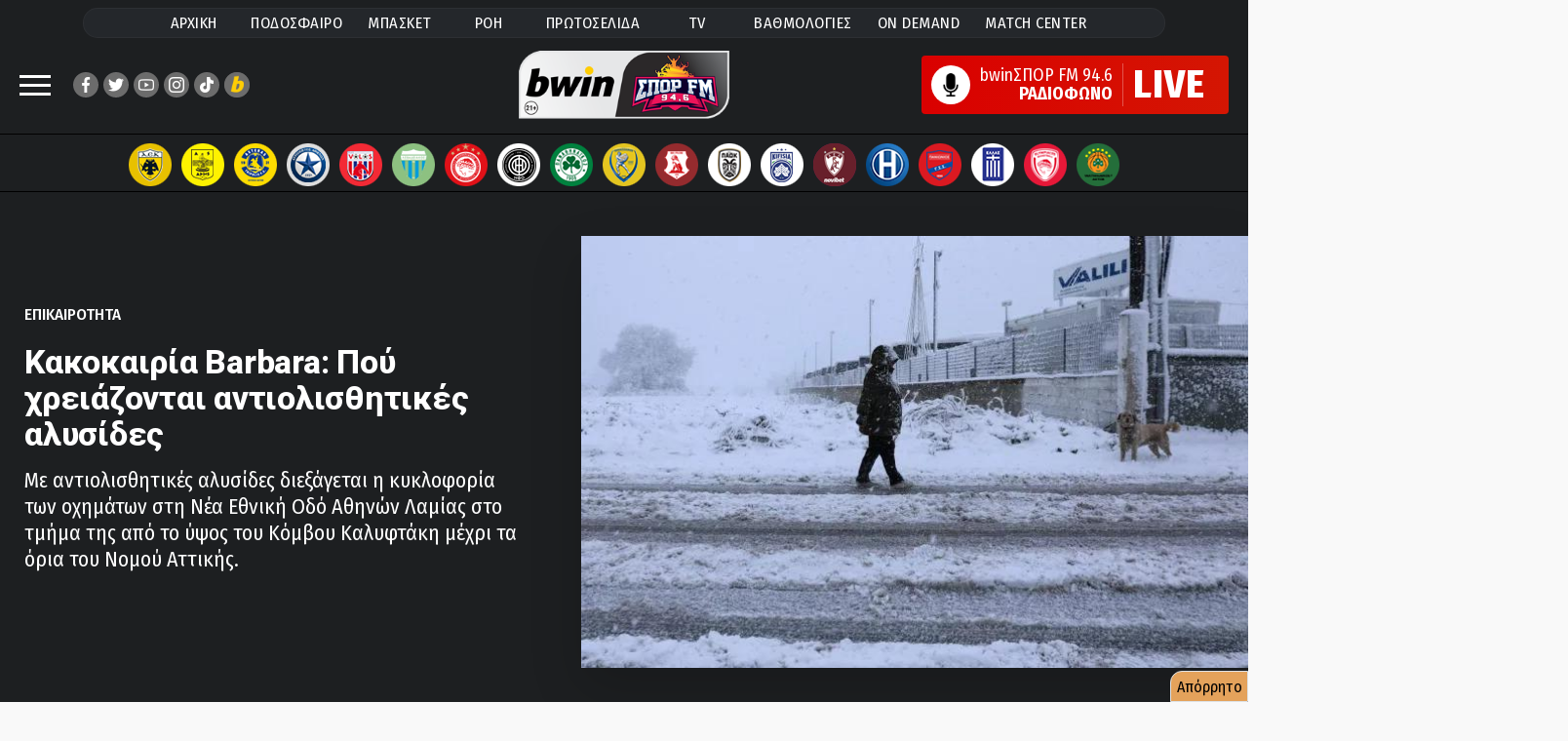

--- FILE ---
content_type: text/html;charset=UTF-8
request_url: https://www.sport-fm.gr/article/epikairotita/Barbara-pou-xreiazodai-adiolisthitikes-alusides/4356749
body_size: 104573
content:




<!DOCTYPE html>
<html data-adman-async="true"  lang="el">
<head>
	



	
		<title>Barbara: Πού χρειάζονται αντιολισθητικές αλυσίδες - Επικαιρότητα | sport-fm.gr: bwinΣΠΟΡ FM 94.6</title>
	
	


	<meta name="description" content="Με αντιολισθητικές αλυσίδες διεξάγεται η κυκλοφορία των οχημάτων στη Νέα Εθνική Οδό Αθηνών Λαμίας στο τμήμα της από το ύψος του Κόμβου Καλυφτάκη μέχρι τα όρια του Νομού Αττικής." />


<meta http-equiv="Content-Type" content="text/html; charset=UTF-8">
<meta http-equiv="X-UA-Compatible" content="IE=edge">

<meta name="viewport" content="width=device-width, initial-scale=1">

<link rel="dns-prefetch" href="https://resources.sport-fm.gr" />
<link rel="dns-prefetch" href="https://tag.adwebone.com">
<link rel="dns-prefetch" href="https://onetag-sys.com">
<link rel="dns-prefetch" href="https://pagead2.googlesyndication.com">
<link rel="dns-prefetch" href="https://www.vidads.gr">
<link rel="dns-prefetch" href="https://www.googletagservices.com">
<link rel="dns-prefetch" href="https://www.google-analytics.com">
<link rel="dns-prefetch" href="https://fonts.gstatic.com">
<link rel="dns-prefetch" href="https://sport-fm.adman.gr">
<link rel="dns-prefetch" href="https://quantcast.mgr.consensu.org">


<link rel="stylesheet" href="/resrc/common/css/format__v63.css" />

<link rel="preconnect" href="https://fonts.gstatic.com">
<link rel="preload" href="https://fonts.googleapis.com/css2?family=Fira+Sans+Condensed:wght@400;500;600;700;800&family=Roboto+Condensed:wght@400;700&family=Roboto:wght@400;700;800;900&display=swap" as="style" onload="this.onload=null;this.rel='stylesheet'">
<noscript><link rel="stylesheet" href="https://fonts.googleapis.com/css2?family=Fira+Sans+Condensed:wght@400;500;600;700;800&family=Roboto+Condensed:wght@400;700&family=Roboto:wght@400;700;800;900&display=swap"></noscript>


<meta name="Generator" content="Gloman Services" />

<meta property="fb:app_id" content="1653869474895103" />
<meta name="apple-itunes-app" content="app-id=591053245"/>

<script> var hasSkin = false;</script>

<link href="/" rel="home" />


	
		
	
	


	
	
		<meta name="Keywords" content="Αθλητικά, sports, sportfm, Επικαιρότητα" />
		<meta name="news_keywords" content="Αθλητικά, sports, sportfm, Επικαιρότητα" />
	
	




	
		<meta name="robots" content="index, follow" />
		<meta name="googlebot" content="index, follow" />
		<link rel="stylesheet" href="/resrc/styles/lightbox.css" media="print" onload="this.media='all'">
	
	






<script type="text/javascript">
    function setCookie(cname, cvalue, exdays) {
        var d = new Date();
        d.setTime(d.getTime() + (exdays*24*60*60*1000));
        var expires = "expires="+ d.toUTCString();
        document.cookie = cname + "=" + cvalue + ";" + expires + ";path=/";
    }

    function getCookie(cname) {
        var name = cname + "=";
        var decodedCookie = decodeURIComponent(document.cookie);
        var ca = decodedCookie.split(';');
        for(var i = 0; i <ca.length; i++) {
            var c = ca[i];
            while (c.charAt(0) == ' ') {
                c = c.substring(1);
            }
            if (c.indexOf(name) == 0) {
                return c.substring(name.length, c.length);
            }
        }
        return -1;
    }

    var mycookie = getCookie('CookieLaw_Sportfm');
    window.console.log(mycookie);

</script>



<!-- Global site tag (gtag.js) - Google Analytics -->
<script async src="https://www.googletagmanager.com/gtag/js?id=G-TP3MNYFSPV"></script>
<script>
    window.dataLayer = window.dataLayer || [];
    function gtag(){dataLayer.push(arguments);}
    gtag('js', new Date());
    gtag('config', 'G-ZHE9T0C6H2');
    gtag('config', 'G-TP3MNYFSPV');
</script>


<script>
    var device;
    device = {isRobot: /bot|googlebot|crawler|spider|robot|lighthouse|crawling/i.test(navigator.userAgent)};
    device.isrbt = new RegExp("(Googlebot|Googlebot-Mobile|Googlebot-Image|Googlebot-Video|Mediapartners-Google|Chrome-Lighthouse|lighthouse|pagespeed|(Google Page Speed Insights)|Bingbot|Applebot|PingdomPageSpeed|GTmetrix|PTST|YLT|Phantomas)","i").test(navigator.userAgent||navigator.vendor||window.opera);
    window.device = device;
</script>
<script async type="text/javascript" src="/resrc/scripts/new/sportfm.core-min__v230104_1639.js"></script>

		<script type="text/javascript" src="/resrc/scripts/jquery-1.12.0.min.js"></script>
		
		
		
		
		
	



<script type="text/javascript">!(function(o,n){function $(){($.q=$.q||[]).push(arguments)}$.v=1,o[n]=o[n]||$})(window,String.fromCharCode(97,100,109,105,114,97,108));!(function(t,c,i){i=t.createElement(c),t=t.getElementsByTagName(c)[0],i.async=1,i.src="https://songsterritory.com/v2quh_PrUMTf1eMvW_rKAG8IgNwGDZokErSr6hvDRliB0Zq2QB-eQD30",t.parentNode.insertBefore(i,t)})(document,"script");;!(function(o,t,n,c){function e(n){(function(){try{return(localStorage.getItem("v4ac1eiZr0")||"").split(",")[4]>0}catch(o){}return!1})()&&(n=o[t].pubads())&&n.setTargeting("admiral-engaged","true")}(c=o[t]=o[t]||{}).cmd=c.cmd||[],typeof c.pubads===n?e():typeof c.cmd.unshift===n?c.cmd.unshift(e):c.cmd.push(e)})(window,"googletag","function");</script>

<script>function admanAddTags(){window.console.log(window.admanTags);}</script>

<link rel="shortcut icon" type="image/x-icon" href="https://www.sport-fm.gr/favicon.ico" />

<script>
    window.mobilecheck = function() {
        var check = false;
        (function(a){if(/(android|bb\d+|meego).+mobile|avantgo|bada\/|blackberry|blazer|compal|elaine|fennec|hiptop|iemobile|ip(hone|od)|iris|kindle|lge |maemo|midp|mmp|mobile.+firefox|netfront|opera m(ob|in)i|palm( os)?|phone|p(ixi|re)\/|plucker|pocket|psp|series(4|6)0|symbian|treo|up\.(browser|link)|vodafone|wap|windows ce|xda|xiino/i.test(a)||/1207|6310|6590|3gso|4thp|50[1-6]i|770s|802s|a wa|abac|ac(er|oo|s\-)|ai(ko|rn)|al(av|ca|co)|amoi|an(ex|ny|yw)|aptu|ar(ch|go)|as(te|us)|attw|au(di|\-m|r |s )|avan|be(ck|ll|nq)|bi(lb|rd)|bl(ac|az)|br(e|v)w|bumb|bw\-(n|u)|c55\/|capi|ccwa|cdm\-|cell|chtm|cldc|cmd\-|co(mp|nd)|craw|da(it|ll|ng)|dbte|dc\-s|devi|dica|dmob|do(c|p)o|ds(12|\-d)|el(49|ai)|em(l2|ul)|er(ic|k0)|esl8|ez([4-7]0|os|wa|ze)|fetc|fly(\-|_)|g1 u|g560|gene|gf\-5|g\-mo|go(\.w|od)|gr(ad|un)|haie|hcit|hd\-(m|p|t)|hei\-|hi(pt|ta)|hp( i|ip)|hs\-c|ht(c(\-| |_|a|g|p|s|t)|tp)|hu(aw|tc)|i\-(20|go|ma)|i230|iac( |\-|\/)|ibro|idea|ig01|ikom|im1k|inno|ipaq|iris|ja(t|v)a|jbro|jemu|jigs|kddi|keji|kgt( |\/)|klon|kpt |kwc\-|kyo(c|k)|le(no|xi)|lg( g|\/(k|l|u)|50|54|\-[a-w])|libw|lynx|m1\-w|m3ga|m50\/|ma(te|ui|xo)|mc(01|21|ca)|m\-cr|me(rc|ri)|mi(o8|oa|ts)|mmef|mo(01|02|bi|de|do|t(\-| |o|v)|zz)|mt(50|p1|v )|mwbp|mywa|n10[0-2]|n20[2-3]|n30(0|2)|n50(0|2|5)|n7(0(0|1)|10)|ne((c|m)\-|on|tf|wf|wg|wt)|nok(6|i)|nzph|o2im|op(ti|wv)|oran|owg1|p800|pan(a|d|t)|pdxg|pg(13|\-([1-8]|c))|phil|pire|pl(ay|uc)|pn\-2|po(ck|rt|se)|prox|psio|pt\-g|qa\-a|qc(07|12|21|32|60|\-[2-7]|i\-)|qtek|r380|r600|raks|rim9|ro(ve|zo)|s55\/|sa(ge|ma|mm|ms|ny|va)|sc(01|h\-|oo|p\-)|sdk\/|se(c(\-|0|1)|47|mc|nd|ri)|sgh\-|shar|sie(\-|m)|sk\-0|sl(45|id)|sm(al|ar|b3|it|t5)|so(ft|ny)|sp(01|h\-|v\-|v )|sy(01|mb)|t2(18|50)|t6(00|10|18)|ta(gt|lk)|tcl\-|tdg\-|tel(i|m)|tim\-|t\-mo|to(pl|sh)|ts(70|m\-|m3|m5)|tx\-9|up(\.b|g1|si)|utst|v400|v750|veri|vi(rg|te)|vk(40|5[0-3]|\-v)|vm40|voda|vulc|vx(52|53|60|61|70|80|81|83|85|98)|w3c(\-| )|webc|whit|wi(g |nc|nw)|wmlb|wonu|x700|yas\-|your|zeto|zte\-/i.test(a.substr(0,4))) check = true;})(navigator.userAgent||navigator.vendor||window.opera);
        return check;
    };
</script>

<style>
	@media (max-width: 700px){.hidden-xs {display: none !important;}}
	@media (min-width: 701px){.visible-xs {display: none !important;}}
	@media screen and (max-width: 1350px) and (min-width: 700px) {.has-skin #wrapper {max-width: 900px}}
	@media screen and (max-width: 1440px) and (min-width: 1350px) {.has-skin #wrapper {max-width: 1000px}}
	@media screen and (max-width: 1700px) and (min-width: 1440px) {.has-skin #wrapper {max-width: 1100px}}
	#pagefooter{z-index:1;}
	.stickyMobile {display: none;}
	@media screen and (max-width: 700px){
		.stickyMobile {    z-index: 2; position: fixed;
			bottom: 0;	display: block;	width: 100%;background: #bdbdbdcf;
		}
		.qc-cmp2-persistent-link {display: none;}
		.wonderpush-bell {display: none!important;}
		.the-header {width: 100%; display:none;}
		.closeSticky {float:right; padding: 10px 20px 15px 20px; font-size: 15pt;}
		.mobileStickyBanner {width: 100%; text-align: center;}
		.mobilestickyad { width: 320px; margin: auto;  margin-top: 10px;}
	}

	em {    font-style: italic;}
	.inarticleDFPbanner {text-align: center; margin: 25px auto;}
	.has-skin .hero-wrap:after{background:none;}
	.has-skin #team-logos {    border: none; padding: 11px 0 5px;}
	.has-skin #wrapper.wrap-next {margin: 0 auto;}
	.copyright-row a{color:#fff;}
</style>


	<meta name="sfm:track:bound" content="50" />
	<meta name="author" content="sport-fm newsroom" />
	<meta name="sfm:article:id" content="4356749" />
	<meta name="sfm:article:date" content="2023-02-07T01:40" />
	<meta property="og:title" content="Κακοκαιρία Barbara: Πού χρειάζονται αντιολισθητικές αλυσίδες"/>
	<meta property="og:site_name" content="sport-fm.gr" />
	<meta property="og:type" content="article"/>
	<meta property="og:description" content="Με αντιολισθητικές αλυσίδες διεξάγεται η κυκλοφορία των οχημάτων στη Νέα Εθνική Οδό Αθηνών Λαμίας στο τμήμα της από το ύψος του Κόμβου Καλυφτάκη μέχρι τα όρια του Νομού Αττικής."/>
	
		
			
		
		
	
	<meta property="og:image" content="https://resources.sport-fm.gr/supersportFM/images/news/23/02/07/kakokairia-barbara-intime_012741.jpg?w=880&f=bicubic"/>
	<meta name="thumbnail" content="https://resources.sport-fm.gr/supersportFM/images/news/23/02/07/kakokairia-barbara-intime_012741.jpg?w=880&f=bicubic" />
	<meta property="og:image:width" content="900"/>
	<meta property="og:image:height" content="540"/>
	
	<meta property="og:url" content="https://www.sport-fm.gr/article/epikairotita/Barbara-pou-xreiazodai-adiolisthitikes-alusides/4356749"/>
	<link rel="canonical" href="https://www.sport-fm.gr/article/epikairotita/Barbara-pou-xreiazodai-adiolisthitikes-alusides/4356749"/>
	



<script async src="//pagead2.googlesyndication.com/pagead/js/adsbygoogle.js"></script>
<script async src="https://securepubads.g.doubleclick.net/tag/js/gpt.js"></script>
<script>
    (adsbygoogle = window.adsbygoogle || []).push({
        google_ad_client: "ca-pub-4710065428853701",
        enable_page_level_ads: true
    });
    if (mycookie != 0 ) {
        (adsbygoogle=window.adsbygoogle||[]).requestNonPersonalizedAds=0
        window.console.log('User agrees to personalized adsense ' + mycookie);
    }else{
        (adsbygoogle=window.adsbygoogle||[]).requestNonPersonalizedAds=1
        window.console.log('User does not agree to personalized adsense ' + mycookie);
    }
</script>

<script>
    window.googletag = window.googletag || {cmd: []};
    window.admanTags = {};
    window.GrXGlobalKeyValues = {};
</script>
<script>
    
    //window.console.log('textlength= ' + textlength);
    window.cust_params = 'test';
    
    window.cust_params = 'articleID%3D4356749%26cat%3D232';
    
    var canShowAds = false;
     
        
            
            window.admanTags.type = "article";
            window.GrXGlobalKeyValues.type = "article";
            window.admanTags.categoryid = "232";
            window.GrXGlobalKeyValues.categoryid = "232";
            window.admanTags.articleid = "4356749";
            window.GrXGlobalKeyValues.articleid = "4356749";
            
            
        
        
        
        
        
        
    
    googletag.cmd.push(function() {
        var mappingNoneDesktop300Mobile = googletag.sizeMapping().
        addSize( [475, 0],  []).
        addSize( [0, 0],    [ [320, 50],[300, 250] ]).
        build();
        var mappingNoneDesktop320Mobile = googletag.sizeMapping().
        addSize( [475, 0],  []).
        addSize( [0, 0],    [ [320, 50] ]).
        build();
        var mappingBillboardDesktop300Mobile = googletag.sizeMapping().
        addSize( [970, 0],  [ [970, 250], [970, 90], [728, 90], [1, 1] ]).
        addSize( [768, 0],  [ [728, 90], [1, 1] ]).
        addSize( [0, 0],    [ [320, 50], [320, 100], [300, 250], [300, 600] ]).
        build();

        if (window.mobilecheck()) {
            /*googletag.defineSlot('/2011836/Article_above_content_mobile_300x250', [[300, 250], [300, 100], [300, 75], [300, 50]], 'div-gpt-ad-1518521172955-2').addService(googletag.pubads());*/
            googletag.defineSlot('/2011836/Mobile_TOP_300x250',[[300, 250], [300, 100], [300, 75], [300, 600], [300, 50]], 'div-gpt-ad-1484751153749-5').addService(googletag.pubads());
            googletag.defineSlot('/2011836/Mobile_App_320x50', [320, 50], 'div-gpt-ad-1574246468378-0').defineSizeMapping(mappingNoneDesktop320Mobile).addService(googletag.pubads());
            googletag.defineSlot('/2011836/300x250_Right_Ros_Bottom', [[300, 250], [300, 100], [300, 75], [300, 600], [300, 50]], 'div-gpt-ad-1518521172955-2').addService(googletag.pubads());
        }
        else {
            //googletag.defineSlot('/2011836/300x250_ROS_Right_MIDDLE', [[300, 250], [300, 100], [300, 75], [300, 600], [300, 50]], 'div-gpt-ad-1518521172955-0').addService(googletag.pubads());
            googletag.defineSlot('/2011836/300x250_ROS_Right_UP', [[300, 250], [300, 100], [300, 75], [300, 600], [300, 50]], 'div-gpt-ad-1518521172955-1').addService(googletag.pubads());
            /*googletag.defineSlot('/2011836/Billboard_TOP_ROS', [970, 250], 'div-gpt-ad-1484751153749-3').defineSizeMapping(mappingBillboardDesktop300Mobile).addService(googletag.pubads());*/
            googletag.defineSlot('/2011836/Articles_Below_photo', [[300, 100], [468, 60], [300, 50], [750, 100], [550, 50], [320, 50], [300, 75], [728, 90], [420, 90], [600, 150]], 'div-gpt-ad-1484751153749-5').addService(googletag.pubads());
//            googletag.defineSlot('/2011836/Stickey_Right_300x600', [300, 600], 'div-gpt-ad-1484751153749-4').addService(googletag.pubads());
            googletag.defineSlot('/2011836/300x250_Right_Ros_Bottom', [[420, 90], [300, 100], [300, 75], [390, 60], [320, 50], [300, 250], [600, 150], [320, 100], [550, 50], [468, 60], [300, 600], [400, 600]], 'div-gpt-ad-1518521172955-2').addService(googletag.pubads());
            /*googletag.defineSlot('/2011836/300x100_hprosabovelatest', ['fluid', [300, 100], [300, 50]], 'div-gpt-ad-1602756940022-0').addService(googletag.pubads());*/
        }

        googletag.pubads().collapseEmptyDivs();
        
        
        /*IS ARTICLE*/
        googletag.pubads().setTargeting('cat', ['232']);
        googletag.pubads().setTargeting('articleID', ['4356749']);

        
        
        window.cust_params += '%26type%3Darticle' ;
        googletag.pubads().setTargeting('type', ['article']);
        
        
        
        
        
        
        
        googletag.pubads().setTargeting('refresh', ['0']);
        //googletag.pubads().disableInitialLoad();
        googletag.pubads().enableSingleRequest();
        //googletag.pubads().setCentering(true);
        googletag.enableServices();

        window.console.log(Adman);

        var firstAction = true;

        function deleteCookies() {
            document.cookie = 'euconsent-v2=; path=/; domain=.www.sport-fm.gr; expires=' + new Date(0).toUTCString();
        }
        canShowAds = true;

        /*window.__tcfapi('addEventListener', 2, function(tcData, listenerSuccess) {
            if (listenerSuccess) {
                if (tcData.eventStatus === 'useractioncomplete' || tcData.eventStatus === 'tcloaded') {

                    canShowAds = true;
                    if ((tcData.vendor.consents[755] && tcData.vendor.legitimateInterests[755] && tcData.purpose.consents[1])) {
                        setCookie('CookieLaw_Sportfm',1,150);
                        googletag.pubads().setTargeting('cookie_consent', ['yes']);
                    }else{  
                        googletag.pubads().setTargeting('cookie_consent', ['no']);
                        /!*if (tcData.eventStatus === 'tcloaded' && tcData.purpose.consents[1] ){
                            ga('send', 'event', 'CMP-Google', 'Delete article cookies', tcData.eventStatus );
                            deleteCookies();
                            console.log('delete Cookies');
                        }*!/
                        setCookie('CookieLaw_Sportfm',0,15);
                        /!*if (tcData.eventStatus === 'tcloaded' && firstAction) {
                            ga('send', 'event', 'CMP-Google', 'NO', tcData.eventStatus );
                            __tcfapi('displayConsentUi',2, function() {  });
                        }*!/
                    }
                    if(firstAction){
                        console.log('load ad manager');
                        googletag.pubads().refresh();
                        firstAction = false;
                    }
                }
            }
        });*/
    });

    /*function callVast(){
        new VidadsVideo.Parser({
            vastUrl: 'https://pubads.g.doubleclick.net/gampad/ads?iu=/2011836/videoVast&description_url=http%3A%2F%2Fwww.sport-fm.gr%2Fvideos&tfcd=0&npa=0&sz=640x480&cust_params=' + window.cust_params + '&gdfp_req=1&output=vast&unviewed_position_start=1&env=vp&correlator=[placeholder]&vpmute=0&vpa=1&vad_format=linear&url='+ window.location.href +'&vpos=preroll',
            /!*vastUrl: 'https://pubads.g.doubleclick.net/gampad/ads?iu=/2011836/videoVast&description_url=http%3A%2F%2Fwww.sport-fm.gr%2Fvideos&tfcd=0&npa=0&sz=640x480&gdfp_req=1&output=vast&unviewed_position_start=1&env=vp&correlator=[placeholder]&vpmute=0&vpa=1&vad_format=linear&url=http%3A%2F%2Fwww.sport-fm.gr%2Fvideos&vpos=preroll',*!/
            /!*vastUrl: 'https://www.vidads.gr/get/video/vast3/93 ',*!/
            fluid: true,
        });
    }*/
    /*window["VidadsParser_loaded"] = function() {
        setTimeout(callVast,500);
    };*/
</script>

<script type="application/javascript" async src="https://apps-cdn.relevant-digital.com/static/tags/1135181638218766722.js"></script>

<script src="https://cdn.by.wonderpush.com/sdk/1.1/wonderpush-loader.min.js" async></script>
<script>
    window.WonderPush = window.WonderPush || [];
    WonderPush.push(["init", {
        webKey: "2aba7a4ca4551e6fa42efb34c62188848f424a92c0b137f7720d31d4dc31c246",
        subscriptionDialog: {
            triggers: {
                minPages: 2,
                snooze: 864000000 // 24 hours
            }
        }
    }]);
</script>








<style>
    .bannerholder {  text-align: center;  }
    .banner div {  margin: 10px auto; text-align: center;  }
    @media (max-width: 700px){  #wrapper {overflow-x: hidden;}  }
    .has-skin .single-article-image:before{border-bottom:none ;background:none;}
    .articleBottomBanner {text-align: center;    margin: 25px auto;}
</style>


    
<script src="https://t.atmng.io/adweb/Avl-4y0lT.prod.js" async></script>
<script>!function(n){if(!window.cnx){window.cnx={},window.cnx.cmd=[];var t=n.createElement('iframe');t.src='javascript:false'; t.display='none',t.onload=function(){var n=t.contentWindow.document,c=n.createElement('script');c.src='//cd.connatix.com/connatix.player.js?cid=802bc865-afca-472a-8b42-6b7ce9fd58ba&pid=1615f147-34ba-442b-8d9c-659a127d7b34',c.setAttribute('async','1'),c.setAttribute('type','text/javascript'),n.body.appendChild(c)},n.head.appendChild(t)}}(document);</script>


<script>
window.AdmanQueue = window.AdmanQueue || [];
</script>
<script async src="https://static.adman.gr/adman.js" onload="admanAddTags();"></script>
	

<link rel="stylesheet" href="/resrc/common/css/single__v43.css" />
	
	<link rel="amphtml" href="https://www.sport-fm.gr/article/amp/Barbara-pou-xreiazodai-adiolisthitikes-alusides-amp/4356749">
	<style>
		.latest-wrap {height:2500px;}
		.break-container{    z-index: 1;}
		.box-purple{position: absolute; right: 10px; top: 10px; font-size: 1.4em;}
		@media screen and (max-width: 700px){
			.box-purple{position: absolute; right: 5px; top: 5px; font-size: 1em;}
		}
		#top-sticky-banner {text-align:center;background-color: black;height: 50px;}
		@media screen and (max-width: 700px){
			#top-sticky-banner.stickheadbanner {
				position: fixed;
				top: 66px;
				left: 0;
				right: 0;
				z-index: 999999;
			}
		}
		.twitter-tweet{margin: auto!important;}
		#spf-m{padding:12px;background-color:#0066cc;border-radius:10px}
.mini-site-logo{text-align:left;margin:0 auto;font-size:2.8rem;font-weight:600;}

.columns.minisite-wrap{margin:0}
.column.is-full.minisite-wrap{padding-bottom:0}
.mini-site-nav{display:flex;justify-content:center;font-size:16px;list-style:none;font-weight:500;padding-top:5px;padding-bottom:5px;max-width:660px;margin:0 auto}
.mini-site-nav li{display:block;padding:3px 12px;transition:all .3s ease}
.mini-site-nav li:hover{background-color:#FFF;padding:3px 12px}
.mini-site-nav a{color:#FFF}
.mini-site-nav li:hover a{color:#200122}
#spf-m .minipost-icon{background-color:#1a69d1;}
#spf-m .vinieta{border-bottom-color:#c9232f}
#spf-m .block-tile:before{background:#97291f}
#spf-m .lightblue .block-tile:before{background:#1a69d1}
#spf-m .teaser-main-story .lightred-c{color:#c9232f}
#spf-m .teaser-main-story .lightblue{color:#1a69d1}
.sponsored-mini{background-color:rgba(255,255,255,0.2);border-radius:25px;display:flex;align-items:center;justify-content:center;padding:8px 0}
.sponsored-mini span{color:#FFF;font-size:1.6rem;font-weight:600;margin:0 10px}
.sponsored-mini img{max-height:30px}
.minisite-wrap .whitebg{border-radius:8px;overflow:hidden;background-repeat:no-repeat}
.columns.minisite-wrap .huge-image{ height: 100%;}
.minisite-wrap .whitebg:last-child{margin-bottom:0}
/*.mini-site-logo:before { content: ""; display: block; width: 97%; height: 6px;background: #FFF; margin: 0 0 5px; max-width:115px;}*/
@media screen and (max-width:700px){
.column.is-full.minisite-wrap{padding:0}
#spf-m{border-radius:0;padding:10px 0}

.minsiteindex-header{display:flex;flex-wrap:wrap;justify-items:center}
.minsiteindex-header .column.is-8{width:100%}
.minsiteindex-header .column.is-2{width:50%}
.minsiteindex-header .column.is-2 img{width:130px;float:left}
.minsiteindex-header .column.is-2 .mini-site-logo {float: right;padding-right: 2rem} 
.p-0{padding:0!important}
.minisite-wrap .whitebg .mb {display: flex}
}
@media screen and (max-width: 1440px) and (min-width: 700px)  {
.has-skin .minsiteindex-header{display:flex;flex-wrap:wrap;justify-items:center}
.has-skin .minsiteindex-header .column.is-8{width:100%}
.has-skin .minsiteindex-header .column.is-2{width:50%}
.has-skin .minsiteindex-header .column.is-2 img{width:130px;float:left}
.has-skin .minsiteindex-header .column.is-2 .mini-site-logo {float: right;padding-right: 2rem}  
}
  
@media only screen and (min-device-width: 481px) and (max-device-width: 1024px) and (orientation:portrait) {
#spf-m{margin: 20px 0;display:flex;flex-direction:column}
#spf-m .wrap-mb .font-size-20 {font-size: 17px;font-weight: 500!important}
.minsiteindex-header{display:flex;flex-wrap:wrap;justify-items:center}
.minsiteindex-header .column.is-8{width:100%;flex-grow: initial;flex-basis: initial;flex-shrink: initial}
.minsiteindex-header .column.is-2{width:50%;flex-grow: initial;flex-basis: initial;flex-shrink: initial}
.minsiteindex-header .column.is-2 img{width:130px;float:left}
.minsiteindex-header .column.is-2 .mini-site-logo {float: right;padding-right: 2rem}      
}

@media screen and (max-width: 1400px) and (min-width: 770px)  {
    .minisite-wrap .font-size-20 {    font-size: 1.7rem;}
}
@media screen and (min-width:700px) {
    .mini-site-logo img {
        max-width: 370px;
    }
}
@media screen and (max-width:700px) {
    .minsiteindex-header .promo img {
        max-width: 59%;
        float: right!important;
    }
    .mini-site-logo img {
        max-width: 110%;
    }
}

#spf-m {background: rgb(32,1,34);   background-color: #3c5bcd;}

		.light-grey-box{border: 1px solid #c0c0c0;background-color:#f7f7f7;font-weight:600;margin:1rem 0;width:auto;padding:1.5rem 2rem;line-height:1.3;border-radius:8px;font-size:1.6rem;}

	</style>
    
	<script>
		window.googletag = window.googletag || { cmd: [] };
		
		// Global flag to separate "Ad Users" from "Baseline Users"
		window.rewardedAdHasShown = false; 

		// --- NEW: SPECIFIC PAGE LOAD EVENT ---
		// This acts as your "Denominator" (Total users who hit this page/script)
		console.log("Script loaded - Tracking Start");
		gtag('event', 'HH_2_Script_Load_Start', {
			'event_category': 'Engagement',
			'event_label': 'Script Initiated'
		});

		// --- 1. ADSENSE HASH TRACKING ---
		function checkHashForVignette() {
			if (window.location.hash.includes('google_vignette')) {
				console.log("AdSense Vignette Detected via Hash!");
				gtag('event', 'HH_google_vignette', {
					'event_category': 'Ads',
					'event_label': 'AdSense Auto Ad'
				});
				window.removeEventListener('hashchange', checkHashForVignette);
			} else if (window.location.hash.includes('goog_rewarded')) {
				gtag('event', 'HH_goog_rewarded', {
					'event_category': 'Ads'
				});
			}
		}
		checkHashForVignette();
		window.addEventListener('hashchange', checkHashForVignette);

		// --- 2. GPT EVENT TRACKING ---
		googletag.cmd.push(function () {
			const pubads = googletag.pubads();

			// A. Slot Rendered
			pubads.addEventListener('slotRenderEnded', function (event) {
				if (!event.isEmpty && event.slot.getAdUnitPath().includes('SPG_REWARD')) {
					gtag('event', 'HH_Reward_render ' + event.slot.getAdUnitPath(), {
						event_category: 'Ads',
						ad_unit_path: event.slot.getAdUnitPath()
					});
				}
			});

			// B. Impression Viewable (WITH 15s CHECK)
			pubads.addEventListener('impressionViewable', function (event) {
				const slot = event.slot;
				const path = slot.getAdUnitPath();
				
				if (slot.getOutOfPage()) {
					if (path.includes('SPG_REWARD') || path.includes('Reward')) {
						
						// Mark flag as true so the Baseline check knows to skip this user
						window.rewardedAdHasShown = true; 

						console.log("Rewarded Ad Viewable");
						gtag('event', 'HH_Reward_imp_view ' + path, {
							event_category: 'Ads',
							ad_type: 'rewarded',
							ad_unit_path: path
						});

						// --- START AD-SPECIFIC 15s CHECK ---
						const slotId = slot.getSlotElementId();
						setTimeout(function() { 
							checkAdStatus(slotId, path); 
						}, 15000); 

					} else {
						console.log("Vignette Ad Viewable");
						gtag('event', 'HH_Vignet_imp_view ' + path, {
							event_category: 'Ads',
							ad_type: 'vignette',
							ad_unit_path: path
						});
					}
				}
			});

			// C. Reward Granted
			pubads.addEventListener('rewardedSlotGranted', function (event) {
				gtag('event', 'HH_Reward_Granted ' + event.slot.getAdUnitPath(), {
					ad_type: 'rewarded',
					page_hash: window.location.hash
				});
				
			});

			// D. Ad Closed
			pubads.addEventListener('rewardedSlotClosed', function (event) {
				gtag('event', 'HH_Reward_closed ' + event.slot.getAdUnitPath(), {
					ad_type: 'rewarded',
					page_hash: window.location.hash
				});
				
			});

			// E. Slot Ready
			pubads.addEventListener('rewardedSlotReady', function (event) {
				gtag('event', 'HH_Reward_Ready ' + event.slot.getAdUnitPath(), {
					ad_type: 'rewarded',
					page_hash: window.location.hash
				});
			
			});

			// F. Video Completed
			pubads.addEventListener('rewardedSlotVideoCompleted', function (event) {
				gtag('event', 'HH_Reward_Complete ' + event.slot.getAdUnitPath(), {
					ad_type: 'rewarded',
					page_hash: window.location.hash
				});
				
			});
		});

		// --- 3. HELPER FUNCTION: AD 15s CHECK ---
		function checkAdStatus(slotId, path) {
			const userVisibility = document.visibilityState; 
			const adElement = document.getElementById(slotId);
			let adState = "destroyed";
			
			if (adElement) {
				const style = window.getComputedStyle(adElement);
				if (style.display !== 'none' && style.visibility !== 'hidden') {
					adState = "visible_in_dom";
				} else {
					adState = "hidden_in_dom";
				}
			}
			gtag('event', 'HH_Reward_15s_Check', {
				'event_category': 'Ads_Debug',
				'ad_unit_path': path,
				'user_status': userVisibility,
				'ad_dom_status': adState 
			});
		}

		// --- 4. BASELINE 15s CHECK ---
		setTimeout(function() {
			if (!window.rewardedAdHasShown) {
				const userVisibility = document.visibilityState;
				
				console.log("Baseline check: No ad shown, user status: " + userVisibility);
				
				gtag('event', 'HH_2_Baseline_15s_Check', {
					'event_category': 'Engagement',
					'event_label': 'Natural Site Retention',
					'user_status': userVisibility
				});
			}
		}, 15000);
	</script>


	<script>
		// Dynamically load Membrana script and fire event when ready
		const membranaScript = document.createElement('script');
		membranaScript.src = "https://cdn.membrana.media/spg/ym.js";
		membranaScript.async = true;

		membranaScript.onload = function() {
			console.log("Membrana YM loaded");
			gtag('event', 'membrana_ym_init', {
				'event_category': 'integration',
				'event_label': 'Membrana YM loaded successfully'
			});
		};

		membranaScript.onerror = function() {
			console.warn("Failed to load Membrana YM script");
		};

		document.head.appendChild(membranaScript);
	</script>
	
</head>

<body class="sportfm">






<style>
	.dropdown-content {
		display: none;	position: absolute;	background-color: #f9f9f9;
		min-width: 160px;box-shadow: 0px 8px 16px 0px rgba(0,0,0,0.2);	padding: 12px 16px;	}
	.main-nav li .dropdown-content a { color: black;}
	.dropdown span{    color: white;}
	.dropdown:hover{    color: black;}
	.dropdown:active .dropdown-content,.dropdown:hover .dropdown-content {display: block;}
	.main-nav li:active .dropdown-content,.main-nav li:hover .dropdown-content{
		background-color:#f4f4f4;display: block;
		color: #000;border-radius: 40px;font-weight: 600;transform: scale(1.08);}
	.megamenu .social-row .social-icon {background-color: white;}
</style>

<header id="Identity">
	<nav id="prime-menu" class="prel">
		<ul class="main-nav">
			<li class="menu-item  zonanormal">
				<a class="inherit" href="/" rel="home" title="bwinΣπορFM 94.6" >ΑΡΧΙΚΗ</a></li>
			<li class="menu-item zonanormal">
				<a class="inherit" href="/list/podosfairo/1">ΠΟΔΟΣΦΑΙΡΟ</a></li>
			<li class="menu-item zonanormal">
				<a class="inherit" href="/list/basket/2">ΜΠΑΣΚΕΤ</a></li>
			<li class="menu-item zonanormal">
				<a class="inherit" href="/archive/latest/" title="Ροή τελευταίων ειδήσεων">ΡΟΗ</a></li>
			<li class="menu-item zonanormal">
				<a class="inherit" href="/newspapers/" title="Πρωτοσέλιδα Αθλητικών και Πολιτικών Εφημερίδων">ΠΡΩΤΟΣΕΛΙΔΑ</a></li>
			<li class="menu-item zonanormal">
				<a class="inherit" href="/tv" title="Πρόγραμμα αγώνων στην Τηλεόραση">TV</a></li>
			<li class="menu-item zonanormal">
				<a class="inherit" href="/bathmologies/" title="Βαθμολογίες πρωταθλημάτων">ΒΑΘΜΟΛΟΓΙΕΣ</a></li>
			<li class="menu-item zonanormal">
				<a class="inherit" href="/radio/on-demand" title="Οι εκπομπές του bwinΣπορFM σε podcast">ON DEMAND</a></li>
			<li class="menu-item zonanormal">
				<a class="inherit" href="/events/">MATCH CENTER</a></li>
			
		</ul>
	</nav>

<div class="maxspaceless prel">
	<div class="align-center columns space-between is-mobile">
		<div class="column is-header-mobile">
			<div class="flexgrid align-center">
				<div id="burger-menu">
					<span></span>
					<span></span>
					<span></span>
				</div>
				<div class="social-row">
					<a target="_blank" href="https://www.facebook.com/SPORFMOFFICIAL/" class="social-icon facebook-icon"><img src="/resrc/common/imgs/social/facebook.png" /></a>
					<a target="_blank" href="https://twitter.com/sporfm946" class="social-icon twitter-icon"><img src="/resrc/common/imgs/social/twitter.png" /></a>
					<a target="_blank" href="https://www.youtube.com/user/NovaSPORFM946" class="social-icon youtube-icon"><img src="/resrc/common/imgs/social/youtube.png" /></a>
					<a target="_blank" href="https://www.instagram.com/sportfm946/" class="social-icon instagram-icon"><img src="/resrc/common/imgs/social/instagram.png" /></a>
					<a target="_blank" href="https://www.tiktok.com/@sporfm946" class="social-icon instagram-icon"><img src="/resrc/common/imgs/social/tiktok.png" /></a>
					<a target="_blank" href="https://sports.bwin.gr/el/sports?utm_source=display-sportfm&utm_campaign=sportfm&utm_content=c:37125.568&utm_medium=sportfm&utm_term=4604490-sportfm-bwin-sprts-gr-14-12-2020-el-brand-display--partner-sportfm-onside-m21_55-rch-tweb-c:37125&tdpeh=4604490-sportfm-bwin-sprts-gr-14-12-2020-el-brand-display--partner-sportfm-onside--rch-tweb-c%3A37125.568&wm=4604490"
					   class="social-icon bwin-icon"><img src="/resrc/common/imgs/social/bwin-icon-social.png" /></a>
				</div>
			</div>
		</div>
		<div class="column is-logo-mobile">
			<a href="/">
				<img class="main-logo" src="/resrc/v4/logo-normal-radiopage__v2.png" alt="sportfm"/></a>
		</div>
		<div class="column display-none">
			<div class="flexgrid justify-end flex-col">
				<div class="live-button">
					<a target="_blank" href="/radio">
						<div id="liveradio-btn">
							<div class="liveradio-fl">
								<div class="liv-i"><div class="ico" style="background-image:url('[data-uri]')"></div></div>
								<div class="liv-lf">
									<span>bwinΣΠΟΡ FM 94.6</span>
									<span><strong>ΡΑΔΙΟΦΩΝΟ</strong></span>
								</div>
								<div class="liv-ri">LIVE</div>
							</div>
						</div>
					</a>
				</div>
			</div>
		</div>
	</div>
</div>

<div id="team-logos">
	<ul>
		<li><a class="aek" title="ΑΕΚ" href="/tag/aek"></a></li>
		<li><a class="aris" title="Άρης" href="/tag/aris"></a></li>
		<li><a class="asterastripolis" title="Αστέρας Τρίπολης" href="/tag/asteras-tripolis"></a></li>
		<li><a class="atromitos" title="Ατρόμητος" href="/tag/atromitos"></a></li>		
		<li><a class="volosnfc" title="ΝΠΣ Bόλος" href="/tag/bolos"></a></li>
		<li><a class="levadiakos" title="Λεβαδειακός" href="/tag/levadiakos"></a></li>
		<li><a class="osfp" title="Ολυμπιακός" href="/tag/olympiakos"></a></li>
		<li><a class="ofi" title="Ο.Φ.Η." href="/tag/ofi"></a></li>
		<li><a class="pao" title="Παναθηναϊκός" href="/tag/pao"></a></li>
		<li><a class="panait" title="Παναιτωλικός" href="/tag/panaitolikos"></a></li>
		<li><a class="panserraikos" title="Πανσερραϊκός" href="/tag/panserraikos"></a></li>
		<li><a class="paok" title="ΠΑΟΚ" href="/tag/paok"></a></li>
		<li><a class="kifisia" title="Κηφισιά" href="/tag/kifisia"></a></li>
        <li><a class="larisa" title="ΑΕΛ Novibet" href="/tag/larisa"></a></li>
        <li><a class="iraklis" title="Ηρακλής" href="/tag/iraklis"></a></li>
        <li><a class="panionios" title="Πανιώνιος" href="/tag/panionios"></a></li>
        <li><a class="ethniki" title="Εθνική Ομάδα" href="/tag/ethniki"></a></li>
        <li><a class="osfpbc" title="Ολυμπιακός Μπάσκετ" href="/tag/olympiakosbc"></a></li>
		<li><a class="paobc" title="Παναθηναϊκός Μπάσκετ" href="/tag/paobc"></a></li>
		
		


	</ul>
	
</div>

<div class="flexgrid header-links-wrap">
	<div class="header-links-col radio0b">
		<a href="/radio" target="_blank">
			<span>bwinΣπορ FM 94.6<br><strong>ΡΑΔΙΟΦΩΝΟ</strong></span>
			<span>LIVE</span>
		</a>
	</div>
	<div class="header-links-col latestnews0b">
		<a href="/archive/latest/">ΕΙΔΗΣΕΙΣ</a>
	</div>
</div>
	
	
</header>
<div id="wrapper" class="prel maxspace webpage">

	<main id="article-page" class="article-page article-second-layout">
		
		<div class="billboard-header-l break-container">
			<div class="maxspace flexgrid article-header">
				<div class="prel single-article-hero calmdarya">
					<header class="b-article-header prel">
						<span class="white-c zonamedium kicker-name uppercase">
							<a href="/list/epikairotita/232">Επικαιρότητα</a>
						</span>
						<div class="post-t-wrap">
							<h1 class="robotobold post-title headline white-c lin12 minus-2">
								Κακοκαιρία Barbara: Πού χρειάζονται αντιολισθητικές αλυσίδες
							</h1>
							<div class="zonanormal white-c lin12 b-summary">
								Με αντιολισθητικές αλυσίδες διεξάγεται η κυκλοφορία των οχημάτων στη Νέα Εθνική Οδό Αθηνών Λαμίας στο τμήμα της από το ύψος του Κόμβου Καλυφτάκη μέχρι τα όρια του Νομού Αττικής.
							</div>
							<div class="more-stories">
								
							</div>
						</div>
					</header>
				</div>
				<div class="prel single-article-image">
					<div class="article-main-post-image">
						<div class="mask-image">
							
							
							
								<a href="https://resources.sport-fm.gr/supersportFM/images/news/23/02/07/kakokairia-barbara-intime_012741.jpg?w=880&f=bicubic" data-lightbox="image-1" data-title="Barbara: Πού χρειάζονται αντιολισθητικές αλυσίδες">
									<img class="imagefit" itemprop="image" src="https://resources.sport-fm.gr/supersportFM/images/news/23/02/07/kakokairia-barbara-intime_012741.jpg?w=880&f=bicubic" alt="Barbara: Πού χρειάζονται αντιολισθητικές αλυσίδες"  />
								</a>
							
						</div>
					</div>
				</div>
			</div>
		</div>
		<div id="single-article-wrap" class="single-article-wrap">
			<div class="main_section">
				<div class="below-photo-banner">
					






    

    

    

	
	

	
		
		<div class="sticky-element">
			<adv>
				<div id='div-gpt-ad-1484751153749-5' class="banner bannerholder">
					<script>
                        googletag.cmd.push(function () {
                            googletag.display('div-gpt-ad-1484751153749-5');
                        });
					</script>
				</div>
			</adv>
		</div>
	
	
	
		
 	 	
 	
	
	
	
	
	
	
	
	
	
	
	
	

	
	
	
	
	
				
		
	
		
	
	
	
	
	
	
	
	
	
	
	
			
	
	
	
	
		
	
		
	
	
	



				</div>
				<div class="article-content">
					<div class="side-content">
						<div class="post-meta-row">
							<span class="post-meta-author-name">
								<div class="writers writer-photo">
									<div class="writer-photo cat232"></div>
								</div>
								<span>
									
										
										
											www.sport-fm.gr
										
									
								</span>
							</span>
							<div class="post-meta-date">
								<span class="date-info" itemprop="datePublished">ΗΜΕΡΟΜΗΝΙΑ ΔΗΜΟΣΙΕΥΣΗΣ:</span> 07/02/2023, 01:40
							</div>
						</div>
						



<div class="post-sharethis">
	<div class="addthis_sharing_toolbox " addthis:url="https://www.sport-fm.gr/article/epikairotita/Barbara-pou-xreiazodai-adiolisthitikes-alusides/4356749"  addthis:title="Barbara: Πού χρειάζονται αντιολισθητικές αλυσίδες"  addthis:description="Με αντιολισθητικές αλυσίδες διεξάγεται η κυκλοφορία των οχημάτων στη Νέα Εθνική Οδό Αθηνών Λαμίας στο τμήμα της από το ύψος του Κόμβου Καλυφτάκη μέχρι τα όρια του Νομού Αττικής."></div>
</div>



						<div id="inarticle" class="col-md-12"><div></div></div>
						<div id="article-content"><p>Με αντιολισθητικές αλυσίδες διεξάγεται η κυκλοφορία των οχημάτων στη Νέα Εθνική Οδό Αθηνών Λαμίας στο τμήμα της από το ύψος του Κόμβου Καλυφτάκη μέχρι τα όρια του Νομού Αττικής.<br /><br />Παράλληλα, με αλυσίδες διεξάγεται η κυκλοφορία στην παλαιά Εθνική Οδό Ελευσίνας – Θηβών από τη X/Θ 5,000 (στο ύψος του πρατηρίου καυσίμων REVOIL - ΠPΩHN CYCLON) έως τα όρια του νομού Αττικής με το Νομό Βοιωτίας και στα δύο ρεύματα κυκλοφορίας.<br /><br />Υπενθυμίζεται ότι ισχύει η απαγόρευση κυκλοφορίας των βαρέων οχημάτων άνω των 3,5 Τόνων και στα δύο ρεύματα κυκλοφορίας της Ν.Ε.Ο. Αθηνών-Λαμίας, στο τμήμα της από το ύψος του Α/Κ Καλυφτάκη μέχρι τη χ/θ 57,300 (όρια Ν. Αττικής), καθ’ όλο το μήκος της Αττικής Οδού, της Δυτικής Περιφερειακής Λεωφόρου Υμηττού και της Περιφερειακής Αιγάλεω, καθώς και στο παράπλευρό αυτών οδικό δίκτυο και στα δύο ρεύματα κυκλοφορίας Π.Ε.Ο. Ελευσίνας-Θηβών από τη χ/θ 5,000 (πρατήριο καυσίμων REVOIL- πρώην CYCLON) έως τα όρια του Ν. Αττικής με το Ν. Βοιωτίας (χ/θ 30,000).<br /><br />Πηγή: <a href='http://www.skai.gr/' target='_blank'>skai.gr</a></p></div>						
						<span id="inreadvidads2"></span>
						<div class="lmt-tracker"><div class="widgets"><div class="sr-widget sr-widget-1"></div></div></div>
						



<div class="post-sharethis">
	<div class="addthis_sharing_toolbox " addthis:url="https://www.sport-fm.gr/article/epikairotita/Barbara-pou-xreiazodai-adiolisthitikes-alusides/4356749"  addthis:title="Barbara: Πού χρειάζονται αντιολισθητικές αλυσίδες"  addthis:description="Με αντιολισθητικές αλυσίδες διεξάγεται η κυκλοφορία των οχημάτων στη Νέα Εθνική Οδό Αθηνών Λαμίας στο τμήμα της από το ύψος του Κόμβου Καλυφτάκη μέχρι τα όρια του Νομού Αττικής."></div>
</div>



						
						


<div class="content-box">
	<p>Ακολουθήστε τον bwinΣΠΟΡ FM 94.6 στο <a target="_blank" href="https://news.google.com/publications/CAAiEDI3N3bJ4T5TPC8PnM_PCVcqFAgKIhAyNzd2yeE-UzwvD5zPzwlX?oc=3&ceid=GR:el">Google News</a> για να μαθαίνετε πρώτοι τα τελευταία νέα από την Ελλάδα και τον κόσμο.</p>
</div>
<div class="content-box yellow-box">
	<a href="https://www.youtube.com/channel/UC8JX03ayxkgAJ9pycJTp9mw" target="_blank">ON DEMAND: Όλα τα ρεπορτάζ στο επίσημο κανάλι του bwinΣΠΟΡ FM 94.6 στο YouTube</a>
</div>
					</div>

					<div class="wrap-tags">
						
						
					</div>
					<div class="glomex-video" style="width: 100%">
						<h2 class="section-heading" style="text-align: center;">
							Σχετικά βίντεο
						</h2>
					</div>

					
                        
                        
                        
                        
                        
                        
                        
                        
                        
                            
                                
                                
                                
                                
                                    <glomex-integration integration-id="40599v1il63ne7u9" playlist-id="cl-bma7j9ib2fvl" > </glomex-integration>
                                
                            
                            <script defer src="https://player.glomex.com/integration/1/glomex-integration.js" type="module" ></script>
                        
                    
					
					<div id="taboola-feed-position"></div>
				</div>
			</div>
			<div class="post-sidebar">
				





















	<div class="latest-wrap border-r hidden-xs" style="min-height: 2000px;">
		<div class="sticky-element">
			<div class="row-item">
			<h2 class="section-title semiblack-c zonablack font-size-26"><a href="/archive/latest/">ΤΕΛΕΥΤΑΙΕΣ ΕΙΔΗΣΕΙΣ</a></h2>
			<div id="RoH" >

				

				
					<div class="flexrow row_1">
						<div class="title-col image-col">
							<a href="/article/podosfairo/senegali-maroko-ntopioi-dimosiografoi-apodokimasan-ton-proponiti-twn-nikitwn-sti-s-t/5100880" title="Σενεγάλη-Μαρόκο: Ντόπιοι δημοσιογράφοι αποδοκίμασαν τον προπονητή των νικητών στη Σ.Τ."><span class="semiblack-c robotosemi minus-2 lin1">Μαροκινοί δημοσιογράφοι υποδέχθηκαν με αποδοκιμασίες τον προπονητή της Σενεγάλης στη συνέντευξη Τύπου!</span></a> 
							<div class="flex-meta" style="flex-direction:row">
								<span class="post-category lightred-c zonanormal uppercase">Γενικά</span>
								<time style="margin-left:10px">02:02</time>
							</div>
						</div>
					</div>
				

				
				<div class="dfp-slot-2  inline-dfp" >
					<adv >
						
							
							
								<!-- /2011836/300x250_ROS_Right_UP -->
								<div id='div-gpt-ad-1518521172955-1' style='width:300px;'>
									<script>
                                        if (!window.mobilecheck()) {
                                            googletag.cmd.push(function () {
                                                googletag.display('div-gpt-ad-1518521172955-1');
                                            });
                                        }
									</script>
								</div>
							
						

					</adv>
				</div>
				
					<div class="flexrow row_2">
						<div class="title-col image-col">
							<a href="/article/podosfairo/superleague1/panathinaikos-to-sugkinitiko-adio-tou-adino-sti-godoi/5100878" title="Παναθηναϊκός: Το συγκινητικό «αντίο» του Αντίνο στη Γοδόι"><span class="semiblack-c robotosemi minus-2 lin1">Το συγκινητικό «αντίο» του Αντίνο στην πρώην ομάδα του: «Η Γοδόι με διαμόρφωσε ως αθλητή και ως άνθρωπο»</span></a> 
							<div class="flex-meta" style="flex-direction:row">
								<span class="post-category lightred-c zonanormal uppercase">Stoiximan Super League</span>
								<time style="margin-left:10px">01:32</time>
							</div>
						</div>
					</div>
				

				
					<div class="flexrow row_3">
						<div class="title-col image-col">
							<a href="/article/epikairotita/kordoba-toulaxiston-21-nekroi-kai-dekades-traumaties-meta-ton-ektroxiasmo-duo-trenwn/5100877" title="Κόρδοβα: Τουλάχιστον 21 νεκροί και δεκάδες τραυματίες μετά τον εκτροχιασμό δύο τρένων"><span class="semiblack-c robotosemi minus-2 lin1">Τραγωδία στην Κόρδοβα: Τουλάχιστον 21 νεκροί και δεκάδες τραυματίες μετά τον εκτροχιασμό δύο τρένων</span></a> 
							<div class="flex-meta" style="flex-direction:row">
								<span class="post-category lightred-c zonanormal uppercase">Επικαιρότητα</span>
								<time style="margin-left:10px">01:06</time>
							</div>
						</div>
					</div>
				

				
					<div class="flexrow row_4">
						<div class="title-col image-col">
							<a href="/article/podosfairo/maroko-senegali-0-1-oi-afrikanoi-panigurizoun-gia-tin-itta-tou-marokou/5100876" title="Μαρόκο-Σενεγάλη 0-1: Οι Αφρικανοί πανηγυρίζουν για την ήττα του Μαρόκου"><span class="semiblack-c robotosemi minus-2 lin1">«Η Σενεγάλη έσωσε το αφρικανικό ποδόσφαιρο από τη διαφθορά»: Οι Αφρικανοί πανηγυρίζουν την ήττα του Μαρόκου</span></a> 
							<div class="flex-meta" style="flex-direction:row">
								<span class="post-category lightred-c zonanormal uppercase">Γενικά</span>
								<time style="margin-left:10px">01:03</time>
							</div>
						</div>
					</div>
				

				
					<div class="flexrow row_5">
						<div class="title-col image-col">
							<a href="/article/podosfairo/gkimaraes-porto-0-1-apsegadiastoi-kai-diarkws-aittitoi-oi-drakoi/5100875" title="Γκιμαράες-Πόρτο 0-1: Αψεγάδιαστoι και... διαρκώς αήττητοι οι δράκοι"><span class="semiblack-c robotosemi minus-2 lin1">Αψεγάδιαστη και... διαρκώς αήττητη η Πόρτο, πέρασε και από την έδρα της Γκιμαράες!</span></a> 
							<div class="flex-meta" style="flex-direction:row">
								<span class="post-category lightred-c zonanormal uppercase">Πορτογαλία</span>
								<time style="margin-left:10px">01:03</time>
							</div>
						</div>
					</div>
				

				
					<div class="flexrow row_6">
						<div class="title-col image-col">
							<a href="/article/podosfairo/superleague1/aek-panathinaikos-4-0-thriambo-pou-eixe-na-zisei-sxedon-enan-aiwna/5100874" title="ΑΕΚ-Παναθηναϊκός 4-0: Θρίαμβο που είχε να ζήσει σχεδόν έναν αιώνα!"><span class="semiblack-c robotosemi minus-2 lin1">Σχεδόν έναν αιώνα πριν το τελευταίο 4-0 της ΑΕΚ απέναντι στον Παναθηναϊκό</span></a> 
							<div class="flex-meta" style="flex-direction:row">
								<span class="post-category lightred-c zonanormal uppercase">Stoiximan Super League</span>
								<time style="margin-left:10px">00:59</time>
							</div>
						</div>
					</div>
				

				
					<div class="flexrow row_7">
						<div class="title-col image-col">
							<a href="/article/podosfairo/Ligue-1-xtizei-seri-i-lion-kai-blepei-Champions-League/5100873" title="Ligue 1: Χτίζει σερί η Λιόν και βλέπει... Champions League"><span class="semiblack-c robotosemi minus-2 lin1">Χτίζει σερί η Λιόν και βλέπει... Champions League - Κόλλησε κόντρα στην Χάβρη και έχασε έδαφος η Ρεν</span></a> 
							<div class="flex-meta" style="flex-direction:row">
								<span class="post-category lightred-c zonanormal uppercase">Γαλλία</span>
								<time style="margin-left:10px">00:50</time>
							</div>
						</div>
					</div>
				

				
					<div class="flexrow row_8">
						<div class="title-col image-col">
							<a href="/article/podosfairo/superleague1/gkatsinobits-bgalame-adidrasi-kai-pirame-ton-kosmo-mazi-mas/5100872" title="Γκατσίνοβιτς: «Βγάλαμε αντίδραση και πήραμε τον κόσμο μαζί μας»"><span class="semiblack-c robotosemi minus-2 lin1">Γκατσίνοβιτς: «Βγάλαμε αντίδραση και πήραμε τον κόσμο μαζί μας - Χαρούμενοι για τον Γιόβιτς»</span></a> 
							<div class="flex-meta" style="flex-direction:row">
								<span class="post-category lightred-c zonanormal uppercase">Stoiximan Super League</span>
								<time style="margin-left:10px">00:50</time>
							</div>
						</div>
					</div>
				

				
					<div class="flexrow row_9">
						<div class="title-col image-col">
							<a href="/article/podosfairo/superleague1/giobits-den-skeftikame-to-prostimo-bgalame-adidrasi-kai-pirame-ti-niki/5100871" title="Γιόβιτς: «Δεν σκεφτήκαμε το πρόστιμο - Βγάλαμε αντίδραση και πήραμε τη νίκη»"><span class="semiblack-c robotosemi minus-2 lin1">Γιόβιτς: «Δεν σκεφτήκαμε το πρόστιμο - Βγάλαμε αντίδραση και πήραμε τη νίκη»</span></a> 
							<div class="flex-meta" style="flex-direction:row">
								<span class="post-category lightred-c zonanormal uppercase">Stoiximan Super League</span>
								<time style="margin-left:10px">00:44</time>
							</div>
						</div>
					</div>
				

				
					<div class="flexrow row_10">
						<div class="title-col image-col">
							<a href="/article/sports/polo/ouggaria-serbia-14-15/5100870" title="Ουγγαρία-Σερβία 14-15"><span class="semiblack-c robotosemi minus-2 lin1">Πήρε το ντέρμπι επί της Ουγγαρίας και μαζί την πρόκριση στα ημιτελικά η οικοδέσποινα Σερβία!</span></a> 
							<div class="flex-meta" style="flex-direction:row">
								<span class="post-category lightred-c zonanormal uppercase">Πόλο</span>
								<time style="margin-left:10px">00:37</time>
							</div>
						</div>
					</div>
				

				
					<div class="flexrow row_11">
						<div class="title-col image-col">
							<a href="/article/podosfairo/maroko-senegali-0-1-to-sxolio-fournie-gia-to-xameno-penalti-tou-ntias-ston-teliko/5100869" title="Μαρόκο-Σενεγάλη 0-1: Το σχόλιο Φουρνιέ για το χαμένο πέναλτι του Ντίας στον τελικό"><span class="semiblack-c robotosemi minus-2 lin1">Από πανένκα… πανακότα: Το σχόλιο Φουρνιέ για το χαμένο πέναλτι του Ντίας στον τελικό του Κυπέλλου Εθνών Αφρικής</span></a> 
							<div class="flex-meta" style="flex-direction:row">
								<span class="post-category lightred-c zonanormal uppercase">Γενικά</span>
								<time style="margin-left:10px">00:34</time>
							</div>
						</div>
					</div>
				

			</div>
		</div>
		<div class="btn-group btn-group-lg" role="group">
			<div class="btn btn-warning"><a href="/archive/latest/">ΟΛΗ Η ΡΟΗ</a></div>
			<div class="btn btn-danger"><a href="/statistics/toparticles">ΔΗΜΟΦΙΛΗ</a></div>
		</div>
		</div>
	</div>
	






<div class="banner">
<!-- /2011836/300x250_ROS_Right_MIDDLE -->
	<div id='div-gpt-ad-1518521172955-0'  style='width:300px;'>
		
	</div>
</div>

<div class="hidden-xs">
	<!-- Begin BetLinks -->
	
    	
		
	


<style>
	#home-billboard{
		text-align: center;
		padding: 20px 0;
	}
</style>



	
	
	
	
	
	
		
		<div class="banner">
				<script>
				var cacheBust = Math.floor(Math.random() * 100) + 1;
				var adDiv = document.createElement("div");
				var divId = "xau-" + "24172" + "-" + cacheBust;
				adDiv.id = divId;
				var adScript = document.createElement("script");
				adScript.textContent = `
				AdmanQueue.push(function () {
					Adman.adunit({
						id: 24172,
						h: 'https://x.grxchange.gr',
						elementId: '`+ divId +`',
					})
					});
				`;
				adDiv.appendChild(adScript);
				document.currentScript.parentElement.appendChild(adDiv);
			</script>
		</div>
	
	
	


</div>



<div class="dfp-slot-3 sticky-element hidden-xs">
	<adv>
		<!-- /2011836/Stickey_Right_300x600 -->
		<div id='div-gpt-ad-1484751153749-4' style='height:600px; width:300px;margin:auto;'>
			
		</div>
	</adv>
</div>

    
	



<style>
	#home-billboard{
		text-align: center;
		padding: 20px 0;
	}
</style>



	
	
		
		<div class="banner">
				<script>
				var cacheBust = Math.floor(Math.random() * 100) + 1;
				var adDiv = document.createElement("div");
				var divId = "xau-" + "24168" + "-" + cacheBust;
				adDiv.id = divId;
				var adScript = document.createElement("script");
				adScript.textContent = `
				AdmanQueue.push(function () {
					Adman.adunit({
						id: 24168,
						h: 'https://x.grxchange.gr',
						elementId: '`+ divId +`',
					})
					});
				`;
				adDiv.appendChild(adScript);
				document.currentScript.parentElement.appendChild(adDiv);
			</script>
		</div>
	
	
	
	
	
	
	


			</div>
		</div>
	</main>
	



<div class="other-articles">
<div class="section-header ">
	<h2 class="section-heading uppercase">
		<a href="/list/epikairotita/232">
			ΠΕΡΙΣΣΟΤΕΡΑ ΑΡΘΡΑ ΑΠΟ ΤΗΝ ΚΑΤΗΓΟΡΙΑ Επικαιρότητα</a>
	</h2>
</div>

<div class="space-20"></div>
<div class="columns prel is-multiline">
	
		<div class="br animate-story relative-tile prel is-half column pr_1">
			<a href="/article/epikairotita/kordoba-toulaxiston-21-nekroi-kai-dekades-traumaties-meta-ton-ektroxiasmo-duo-trenwn/5100877" title="Κόρδοβα: Τουλάχιστον 21 νεκροί και δεκάδες τραυματίες μετά τον εκτροχιασμό δύο τρένων">
			<div class="block-tile">
				






<figure class='prel mask-image huge-image no-margin'>
    
        
            
                
                
                
                    <div class="minipost-icon">
                        <img class="lazy" src="[data-uri]" data-src="/resrc/common/imgs/play-button.png" />
                    </div>
                
                
            
        
        
    

    <img class="imagefit lazy zoom" alt="Τραγωδία στην Κόρδοβα: Τουλάχιστον 21 νεκροί και δεκάδες τραυματίες μετά τον εκτροχιασμό δύο τρένων" data-src="https://resources.sport-fm.gr/supersportFM/images/news/26/01/19/lllll_010621.jpg?w=880&f=bicubic" src="[data-uri]" />
    <div class="teaser-main-story">
        <div class="mask-title beast-wr">
            <h3 class="zonabold font-size-28 white-c">
                Τραγωδία στην Κόρδοβα: Τουλάχιστον 21 νεκροί και δεκάδες τραυματίες μετά τον εκτροχιασμό δύο τρένων
            </h3>
            <div class="zonemeta" style="display:flex;">
                <span class="post-cat lightred-c zonamedium uppercase">Επικαιρότητα</span>
                <span class="post-meta zonanormal">19.01.26 | 01:06</span>
            </div>
        </div>
    </div>
</figure>
			</div>
			</a> 
		</div>
	
		<div class=" animate-story relative-tile prel is-half column pr_2">
			<a href="/article/epikairotita/ispania-ektroxiastikan-duo-trena-upsilis-taxutitas-anafores-gia-pollous-traumaties/5100845" title="Ισπανία: Εκτροχιάστηκαν δύο τρένα υψηλής ταχύτητας - Αναφορές για πολλούς τραυματίες">
			<div class="block-tile">
				






<figure class='prel mask-image huge-image no-margin'>
    
        
        
            
        
    

    <img class="imagefit lazy zoom" alt="Ισπανία: Εκτροχιάστηκαν δύο τρένα υψηλής ταχύτητας - Αναφορές για δύο νεκρούς και πολλούς τραυματίες" data-src="https://resources.sport-fm.gr/supersportFM/images/news/26/01/18/g--nr6nxeaadx7d_224332.jpg?w=880&f=bicubic" src="[data-uri]" />
    <div class="teaser-main-story">
        <div class="mask-title beast-wr">
            <h3 class="zonabold font-size-28 white-c">
                Ισπανία: Εκτροχιάστηκαν δύο τρένα υψηλής ταχύτητας - Αναφορές για δύο νεκρούς και πολλούς τραυματίες
            </h3>
            <div class="zonemeta" style="display:flex;">
                <span class="post-cat lightred-c zonamedium uppercase">Επικαιρότητα</span>
                <span class="post-meta zonanormal">18.01.26 | 22:43</span>
            </div>
        </div>
    </div>
</figure>
			</div>
			</a> 
		</div>
	
	<div class="column is-full bordergap"></div>
	
		<div class="br relative-tile prel is-3 column pr_1">
			<a href="/article/epikairotita/agrotes-aurio-sto-maksimou-me-14-aitimata-–-kostos-paragwgis-xameno-eisodima-sto-epikedro/5100823" title="Αγρότες: Αύριο στο Μαξίμου με 14 αιτήματα – Κόστος παραγωγής,χαμένο εισόδημα στο επίκεντρο">
				<div class="block-tile">
				






<figure class="prel mask-image normal-image">
    
        
        
            
        
    

    <img class="imagefit lazy" data-src="https://resources.sport-fm.gr/supersportFM/images/news/26/01/18/agrotes_203921.jpg?w=880&f=bicubic" src="[data-uri]" alt="Αύριο στο Μαξίμου οι αγρότες με 14 αιτήματα – Κόστος παραγωγής, χαμένο εισόδημα και κτηνοτροφία στο επίκεντρο"/>
</figure>
<div class="mask-title">
    <span class="vinieta lightred-c zonamedium uppercase">Επικαιρότητα</span>
    <h3 class="zonabold font-size-20 semiblack-c">
        Αύριο στο Μαξίμου οι αγρότες με 14 αιτήματα – Κόστος παραγωγής, χαμένο εισόδημα και κτηνοτροφία στο επίκεντρο
    </h3>
    <span class="post-meta zonanormal">18.01.26 | 20:39</span>
</div>
				</div>
			</a> 

		</div>
	
		<div class="br relative-tile prel is-3 column pr_2">
			<a href="/article/epikairotita/thriler-ston-taugeto-gia-8-oreibates-tesseris-oi-traumaties-oi-duo-metaferodai-me-foreia/5100796" title="Θρίλερ στον Ταΰγετο για 8 ορειβάτες: Τέσσερις οι τραυματίες, οι δύο μεταφέρονται με φορεία">
				<div class="block-tile">
				






<figure class="prel mask-image normal-image">
    
        
            
                
                
                
                    <div class="minipost-icon">
                        <img class="lazy" src="[data-uri]" data-src="/resrc/common/imgs/play-button.png" alt="video" />
                    </div>
                
                
            
        
        
    

    <img class="imagefit lazy" data-src="https://resources.sport-fm.gr/supersportFM/images/news/26/01/18/taygetos_191637.jpg?w=880&f=bicubic" src="[data-uri]" alt="Θρίλερ στον Ταΰγετο για 8 ορειβάτες: Τέσσερις οι τραυματίες, οι δύο μεταφέρονται με φορεία"/>
</figure>
<div class="mask-title">
    <span class="vinieta lightred-c zonamedium uppercase">Επικαιρότητα</span>
    <h3 class="zonabold font-size-20 semiblack-c">
        Θρίλερ στον Ταΰγετο για 8 ορειβάτες: Τέσσερις οι τραυματίες, οι δύο μεταφέρονται με φορεία
    </h3>
    <span class="post-meta zonanormal">18.01.26 | 19:16</span>
</div>
				</div>
			</a> 

		</div>
	
		<div class="br relative-tile prel is-3 column pr_3">
			<a href="/article/epikairotita/aitwloakarnania-tin-tetarti-i-apologia-tou-44xronou-gia-ti-dolofonia-tou-koinotarxi/5100779" title="Αιτωλοακαρνανία: Την Τετάρτη η απολογία του 44χρονου για τη δολοφονία του κοινοτάρχη">
				<div class="block-tile">
				






<figure class="prel mask-image normal-image">
    
        
        
            
        
    

    <img class="imagefit lazy" data-src="https://resources.sport-fm.gr/supersportFM/images/news/26/01/18/aitoloakarnania_180256.jpg?w=880&f=bicubic" src="[data-uri]" alt="Αιτωλοακαρνανία: Την Τετάρτη η απολογία του 44χρονου για τη δολοφονία του κοινοτάρχη Λιθοβουνίου"/>
</figure>
<div class="mask-title">
    <span class="vinieta lightred-c zonamedium uppercase">Επικαιρότητα</span>
    <h3 class="zonabold font-size-20 semiblack-c">
        Αιτωλοακαρνανία: Την Τετάρτη η απολογία του 44χρονου για τη δολοφονία του κοινοτάρχη Λιθοβουνίου
    </h3>
    <span class="post-meta zonanormal">18.01.26 | 18:02</span>
</div>
				</div>
			</a> 

		</div>
	
		<div class="br relative-tile prel is-3 column pr_4">
			<a href="/article/epikairotita/xili-katastasi-katastrofis-logw-fonikwn-purkagiwn-–-16-nekroi-kai-xiliades-ektopismenoi/5100774" title="Χιλή: Κατάσταση καταστροφής λόγω φονικών πυρκαγιών – 16 νεκροί και χιλιάδες εκτοπισμένοι">
				<div class="block-tile">
				






<figure class="prel mask-image normal-image">
    
        
        
            
        
    

    <img class="imagefit lazy" data-src="https://resources.sport-fm.gr/supersportFM/images/news/26/01/18/xili_173844.jpg?w=880&f=bicubic" src="[data-uri]" alt="Κατάσταση καταστροφής λόγω φονικών πυρκαγιών στη Χιλή – 16 νεκροί και χιλιάδες εκτοπισμένοι"/>
</figure>
<div class="mask-title">
    <span class="vinieta lightred-c zonamedium uppercase">Επικαιρότητα</span>
    <h3 class="zonabold font-size-20 semiblack-c">
        Κατάσταση καταστροφής λόγω φονικών πυρκαγιών στη Χιλή – 16 νεκροί και χιλιάδες εκτοπισμένοι
    </h3>
    <span class="post-meta zonanormal">18.01.26 | 17:38</span>
</div>
				</div>
			</a> 

		</div>
	
</div>
<div class="space-40"></div>
</div>



</div>
<script>
    $('iframe[src*="youtube"]').wrap("<div class='wrap-video-container'></div>");
</script>
<!-- FOOTER!! -->









<div id="background-overlay" style="display: none;"></div>
<div id="mega-box-menu" class="megamenu">
	<div id="closem"><img src="[data-uri]" alt="close menu" /></div>
	<div class="mega-logo">
		<img class="main-logo" src="https://www.sport-fm.gr/resrc/v4/logo-normal-radiopage__v2.png" alt="bwinΣπορFM 94.6" />
	</div>
	<div id="megamenu-o">
		
			
			<li class="menu-item sub-symbol">
				<span class="zonasemibold uppercase">Ποδόσφαιρο</span>
					
				<ul class="submenu">
					<li class="submenu-item zonanormal uppercase">
						<a href="/list/podosfairo/1" class="category-home-link">Ποδόσφαιρο: Κεντρική σελίδα</a>
					</li>
					
						<li class="submenu-item zonanormal uppercase">
							<a class="inherit" href="/list/podosfairo/superleague1/101" id="menu-sub-cat-101">Stoiximan Super League</a>
						</li>
					
						<li class="submenu-item zonanormal uppercase">
							<a class="inherit" href="/list/podosfairo/category/102" id="menu-sub-cat-102">Ισπανία</a>
						</li>
					
						<li class="submenu-item zonanormal uppercase">
							<a class="inherit" href="/list/podosfairo/PremierLeague/103" id="menu-sub-cat-103">Αγγλία</a>
						</li>
					
						<li class="submenu-item zonanormal uppercase">
							<a class="inherit" href="/list/podosfairo/category/104" id="menu-sub-cat-104">Ιταλία</a>
						</li>
					
						<li class="submenu-item zonanormal uppercase">
							<a class="inherit" href="/list/podosfairo/bundesliga/105" id="menu-sub-cat-105">Γερμανία</a>
						</li>
					
						<li class="submenu-item zonanormal uppercase">
							<a class="inherit" href="/list/podosfairo/category/106" id="menu-sub-cat-106">Γαλλία</a>
						</li>
					
						<li class="submenu-item zonanormal uppercase">
							<a class="inherit" href="/list/podosfairo/category/107" id="menu-sub-cat-107">Γενικά</a>
						</li>
					
						<li class="submenu-item zonanormal uppercase">
							<a class="inherit" href="/list/podosfairo/category/123" id="menu-sub-cat-123">Oλλανδία</a>
						</li>
					
						<li class="submenu-item zonanormal uppercase">
							<a class="inherit" href="/list/podosfairo/category/124" id="menu-sub-cat-124">Πορτογαλία</a>
						</li>
					
						<li class="submenu-item zonanormal uppercase">
							<a class="inherit" href="/list/podosfairo/ChampionsLeague/125" id="menu-sub-cat-125">Champions League</a>
						</li>
					
						<li class="submenu-item zonanormal uppercase">
							<a class="inherit" href="/list/podosfairo/EuropaLeague/126" id="menu-sub-cat-126">Europa League</a>
						</li>
					
						<li class="submenu-item zonanormal uppercase">
							<a class="inherit" href="/list/podosfairo/euro/152" id="menu-sub-cat-152">Euro</a>
						</li>
					
						<li class="submenu-item zonanormal uppercase">
							<a class="inherit" href="/list/podosfairo/SuperLeague2/250" id="menu-sub-cat-250">Super League 2</a>
						</li>
					
						<li class="submenu-item zonanormal uppercase">
							<a class="inherit" href="/list/podosfairo/tritiethniki/251" id="menu-sub-cat-251">Γ' Εθνική</a>
						</li>
					
						<li class="submenu-item zonanormal uppercase">
							<a class="inherit" href="/list/podosfairo//102275" id="menu-sub-cat-102275">Euro 2016</a>
						</li>
					
						<li class="submenu-item zonanormal uppercase">
							<a class="inherit" href="/list/podosfairo/category/102276" id="menu-sub-cat-102276">Βέλγιο</a>
						</li>
					
						<li class="submenu-item zonanormal uppercase">
							<a class="inherit" href="/list/podosfairo//102277" id="menu-sub-cat-102277">Σκωτία</a>
						</li>
					
						<li class="submenu-item zonanormal uppercase">
							<a class="inherit" href="/list/podosfairo/category/102278" id="menu-sub-cat-102278">Κύπρος</a>
						</li>
					
						<li class="submenu-item zonanormal uppercase">
							<a class="inherit" href="/list/podosfairo//102285" id="menu-sub-cat-102285">Copa America</a>
						</li>
					
						<li class="submenu-item zonanormal uppercase">
							<a class="inherit" href="/list/podosfairo/GreekCup/102302" id="menu-sub-cat-102302">Κύπελλο Ελλάδας</a>
						</li>
					
						<li class="submenu-item zonanormal uppercase">
							<a class="inherit" href="/list/podosfairo/category/102305" id="menu-sub-cat-102305">Ελλάδα</a>
						</li>
					
						<li class="submenu-item zonanormal uppercase">
							<a class="inherit" href="/list/podosfairo/NationsLeague/2408324" id="menu-sub-cat-2408324">Nations League</a>
						</li>
					
						<li class="submenu-item zonanormal uppercase">
							<a class="inherit" href="/list/podosfairo/mundial/2408335" id="menu-sub-cat-2408335">Μουντιάλ</a>
						</li>
					
						<li class="submenu-item zonanormal uppercase">
							<a class="inherit" href="/list/podosfairo/Conference_League/2408339" id="menu-sub-cat-2408339">Conference League</a>
						</li>
					
						<li class="submenu-item zonanormal uppercase">
							<a class="inherit" href="/list/podosfairo/Tourkia/2408348" id="menu-sub-cat-2408348">Τουρκία</a>
						</li>
					
						<li class="submenu-item zonanormal uppercase">
							<a class="inherit" href="/list/podosfairo/Διαιτησία/2408365" id="menu-sub-cat-2408365">Διαιτησία</a>
						</li>
					
				</ul>
			</li>
			
		
			
			<li class="menu-item sub-symbol">
				<span class="zonasemibold uppercase">Μπάσκετ</span>
					
				<ul class="submenu">
					<li class="submenu-item zonanormal uppercase">
						<a href="/list/basket/2" class="category-home-link">Μπάσκετ: Κεντρική σελίδα</a>
					</li>
					
						<li class="submenu-item zonanormal uppercase">
							<a class="inherit" href="/list/basket/greece/108" id="menu-sub-cat-108">Ελλάδα</a>
						</li>
					
						<li class="submenu-item zonanormal uppercase">
							<a class="inherit" href="/list/basket/europe/109" id="menu-sub-cat-109">Ευρώπη</a>
						</li>
					
						<li class="submenu-item zonanormal uppercase">
							<a class="inherit" href="/list/basket/category/111" id="menu-sub-cat-111">Γενικά</a>
						</li>
					
						<li class="submenu-item zonanormal uppercase">
							<a class="inherit" href="/list/basket//210" id="menu-sub-cat-210">Ελλάδα Α2 / Β / Γ Εθνική</a>
						</li>
					
						<li class="submenu-item zonanormal uppercase">
							<a class="inherit" href="/list/basket/euroleague/102270" id="menu-sub-cat-102270">Euroleague</a>
						</li>
					
						<li class="submenu-item zonanormal uppercase">
							<a class="inherit" href="/list/basket/nba/148270" id="menu-sub-cat-148270">NBA</a>
						</li>
					
						<li class="submenu-item zonanormal uppercase">
							<a class="inherit" href="/list/basket/eurobasket2025/2408301" id="menu-sub-cat-2408301">Eurobasket 2025</a>
						</li>
					
						<li class="submenu-item zonanormal uppercase">
							<a class="inherit" href="/list/basket/Mundobasket2023/2408313" id="menu-sub-cat-2408313">Μουντομπάσκετ 2023</a>
						</li>
					
						<li class="submenu-item zonanormal uppercase">
							<a class="inherit" href="/list/basket/BCL/2408323" id="menu-sub-cat-2408323">BCL</a>
						</li>
					
						<li class="submenu-item zonanormal uppercase">
							<a class="inherit" href="/list/basket/Eurocup/2408346" id="menu-sub-cat-2408346">Eurocup</a>
						</li>
					
				</ul>
			</li>
			
		
			
			<li class="menu-item sub-symbol">
				<span class="zonasemibold uppercase">Αυτοκίνητο</span>
					
				<ul class="submenu">
					<li class="submenu-item zonanormal uppercase">
						<a href="/list/category/4" class="category-home-link">Αυτοκίνητο: Κεντρική σελίδα</a>
					</li>
					
						<li class="submenu-item zonanormal uppercase">
							<a class="inherit" href="/list/category/112" id="menu-sub-cat-112">Γενικά</a>
						</li>
					
						<li class="submenu-item zonanormal uppercase">
							<a class="inherit" href="/list/category/114" id="menu-sub-cat-114">F1</a>
						</li>
					
						<li class="submenu-item zonanormal uppercase">
							<a class="inherit" href="/list/category/121" id="menu-sub-cat-121">WRC</a>
						</li>
					
						<li class="submenu-item zonanormal uppercase">
							<a class="inherit" href="/list/category/162" id="menu-sub-cat-162">Νέα μοντέλα</a>
						</li>
					
						<li class="submenu-item zonanormal uppercase">
							<a class="inherit" href="/list/category/102299" id="menu-sub-cat-102299">MOTO GP</a>
						</li>
					
				</ul>
			</li>
			
		
			
			<li class="menu-item sub-symbol">
				<span class="zonasemibold uppercase">Sports</span>
					
				<ul class="submenu">
					<li class="submenu-item zonanormal uppercase">
						<a href="/list/sports/7" class="category-home-link">Sports: Κεντρική σελίδα</a>
					</li>
					
						<li class="submenu-item zonanormal uppercase">
							<a class="inherit" href="/list/sports/category/113" id="menu-sub-cat-113">Γενικά</a>
						</li>
					
						<li class="submenu-item zonanormal uppercase">
							<a class="inherit" href="/list/sports/volley/115" id="menu-sub-cat-115">Βόλεϊ</a>
						</li>
					
						<li class="submenu-item zonanormal uppercase">
							<a class="inherit" href="/list/sports/category/117" id="menu-sub-cat-117">Στίβος</a>
						</li>
					
						<li class="submenu-item zonanormal uppercase">
							<a class="inherit" href="/list/sports/handball/119" id="menu-sub-cat-119">Χάντμπολ</a>
						</li>
					
						<li class="submenu-item zonanormal uppercase">
							<a class="inherit" href="/list/sports/polo/120" id="menu-sub-cat-120">Πόλο</a>
						</li>
					
						<li class="submenu-item zonanormal uppercase">
							<a class="inherit" href="/list/sports/tennis/264" id="menu-sub-cat-264">Τένις</a>
						</li>
					
						<li class="submenu-item zonanormal uppercase">
							<a class="inherit" href="/list/sports/category/102272" id="menu-sub-cat-102272">Θαλάσσια Σπορ</a>
						</li>
					
						<li class="submenu-item zonanormal uppercase">
							<a class="inherit" href="/list/sports/category/102300" id="menu-sub-cat-102300">Κολύμβηση</a>
						</li>
					
						<li class="submenu-item zonanormal uppercase">
							<a class="inherit" href="/list/sports/category/102320" id="menu-sub-cat-102320">Μαχητικά Αθλήματα</a>
						</li>
					
						<li class="submenu-item zonanormal uppercase">
							<a class="inherit" href="/list/sports/Running/2408273" id="menu-sub-cat-2408273">Running</a>
						</li>
					
				</ul>
			</li>
			
		
			
		
		<li class="menu-item ">
			<span class="zonasemibold">
				<a class="inherit menu-latest" href="/list/epikairotita/232" title="Επικαιροτητα: Κεντρικη σελιδα">ΕΠΙΚΑΙΡΟΤΗΤΑ</a></span></li>
		<li class="menu-item ">
			<span class="zonasemibold">
				<a class="inherit menu-latest" href="/radio/on-demand" title="SportFM pordcasts">ON DEMAND</a></span></li>
		<li class="menu-item ">
			<span class="zonasemibold">
				<a class="inherit menu-live-events" href="/events" >LIVE EVENTS</a></span></li>
		<li class="menu-item ">
			<span class="zonasemibold">
				<a class="inherit menu-live-events" href="/tag/interview" >ΣΥΝΕΝΤΕΥΞΕΙΣ</a></span></li>
		<li class="menu-item ">
			<span class="zonasemibold">
				<a class="inherit menu-latest" href="/archive/latest/" title="Τελευταίες Ειδήσεις">ΡΟΗ</a></span></li>
		<li class="menu-item ">
			<span class="zonasemibold">
				<a class="inherit menu-newspapers" href="/newspapers/" title="Πρωτοσέλιδα Αθλητικών εφημερίδων">ΠΡΩΤΟΣΕΛΙΔΑ</a></span></li>
		<li class="menu-item ">
			<span class="zonasemibold">
				<a class="inherit menu-tv-schedule" href="/tv" title="Πρόγραμμα τηλεοπτικών μεταδόσεων">TV</a></span></li>
		<li class="menu-item ">
			<span class="zonasemibold">
				<a class="inherit menu-rankings" href="/bathmologies/"  title="Βαθμολογίες πρωταθλημάτων">ΒΑΘΜΟΛΟΓΙΕΣ</a></span></li>		
		<li class="menu-item ">
			<span class="zonasemibold">
				<a href="/tag/editorials" class="inherit menu-editorials">ΑΡΘΡΟΓΡΑΦΙΕΣ</a></span></li>
		<li class="menu-item ">
			<span class="zonasemibold">
				<a target="_blank" href="/radio/program" class="inherit menu-radio-program">ΠΡΟΓΡΑΜΜΑ bwinΣΠΟΡ FM 94.6</a></span></li>

		<li class="menu-item sub-symbol">
			<span class="zonasemibold">ΠΕΡΙΣΣΟΤΕΡΑ</span>
			<ul class="submenu">
				<li class="submenu-item zonanormal uppercase">
					<a class="inherit" href="/list/gossip/262" id="menu-sub-cat-262">Gossip</a></li>
				<li class="submenu-item zonanormal uppercase">
					<a class="inherit" href="/list/enter/231" id="menu-sub-cat-231">Next</a></li>
				<li class="submenu-item zonanormal uppercase">
					<a class="inherit" href="/list/Stories/2408327" id="menu-sub-cat-2408327">Stories</a></li>
				<li class="submenu-item zonanormal uppercase">
					<a class="inherit" href="/list/category/3" id="menu-sub-cat-3">Θέμα</a></li>
				<li class="submenu-item zonanormal uppercase">
					<a class="inherit menu-events" href="/events/" >Live</a></li>
			</ul>
		</li>
		<li class="menu-item uppercase">
			<span class="zonasemibold">
				<a target="_blank" class="inherit menu-radio-live" href="/radio/player" >Ακουστε bwinΣΠΟΡFM 94.6</a></span></li>
	</div>
	<div class="social-row">
		<a href="https://www.facebook.com/SPORFMOFFICIAL/" target="_blank" class="social-icon facebook-icon"><img src="/resrc/common/imgs/social/facebook.png" alt="facebook"/></a>
		<a href="http://twitter.com/sporfm946" target="_blank" class="social-icon twitter-icon"><img src="/resrc/common/imgs/social/twitter.png" alt="twitter"/></a>
		<a href="https://www.instagram.com/sportfm946/" target="_blank" class="social-icon instagram-icon"><img src="/resrc/common/imgs/social/instagram.png" alt="instagram"/></a>
			<a href="https://open.spotify.com/show/3xpFSJ3G2EJhIQVnaHRbHW" target="_blank" class="social-icon spotify-icon"><img src="/resrc/common/imgs/social/spotify.png" alt="spotify"/></a>
		
	</div>
</div>



	


<footer id="pagefooter" class="footer">
	<div class="maxspace">
		<div class="columns">
			<div class="column is-2 footer-logo">
				
				<img class="main-logo lazy" data-src="/resrc/common/imgs/bwin.png" src="[data-uri]" />
			</div>
			<div class="column is-4 br prel">
				<span class="smb"></span>
				<span class="footer-header">ΠΟΙΟΙ ΕΙΜΑΣΤΕ</span>
				<ul class="footer-items">
					<li><a href="/radio/program" target="_blank">Πρόγραμμα</a></li>
					<li><a href="/frequencies/">Συχνότητες</a></li>
					<li><a href="/list/8">Δελτία τύπου</a></li>
					<li><a href="/about/contact.jsp">Επικοινωνία</a>
					<li><a href="/about/finance.jsp">Οικ. Καταστάσεις</a></li>
					<li><a href="/about/terms.jsp">Όροι Χρήσης</a></li>
					<li><a href="/about/privacy.jsp">Προσωπικά Δεδομένα</a></li>
					<li><a href="/about/cookies.jsp">Cookies</a></li>
					<li><a href="/article/oroi-dieksagwgis-diagwnismwn/3090433">Όροι διεξαγωγής διαγωνισμών</a></li>
					<li><a target="_blank" href="https://resources.sport-fm.gr/sportfm/user-uploads/sportfm_quiz.pdf?2">Όροι διεξαγωγής του ραδ/κού </br>παιχνιδιού "ΣΠΟΡ FM Quiz"</a></li>
					<li><a target="_blank" href="https://resources.sport-fm.gr/sportfm/user-uploads/sport_quiz.pdf?2">Όροι διεξαγωγής του ραδ/κού </br>παιχνιδιού "Sport Quiz"</a></li>
					<li><a target="_blank" href="https://resources.sport-fm.gr/sportfm/user-uploads/oroi-sfm-diag_2.pdf">Όροι διεξαγωγής διαγωνισμών </br>με τηλεφωνική συμμετοχή"</a></li>
					<li><a href="/about/us.jsp">Ταυτότητα</a></li>
				</ul>
			</div>
			<div class="column is-4 br prel">
				<span class="smb"></span>
				<span class="footer-header">ΚΑΤΗΓΟΡΙΕΣ</span>
				<ul class="footer-items">
					<li><a href="/">Αρχική</a></li>
					<li><a href="/list/1"> Ποδόσφαιρο</a></li>
					<li><a href="/list/2"> Μπάσκετ</a></li>
					<li><a href="/list/4"> Αυτοκίνητο</a></li>
					<li><a href="/list/7"> Sports</a></li>
					<li><a href="/list/232"> Επικαιρότητα</a></li>
					<li><a href="/bathmologies/">Βαθμολογίες</a></li>
					<li><a href="/list/231">Enter</a></li>
					<li><a href="/newspapers/">Πρωτοσέλιδα</a></li>
					<li><a href="/archive/latest/">Τελευταίες Ειδήσεις</a></li>
					<li><a href="/tag/editorials">Αρθρογραφίες</a></li>
					<li><a href="/list/3">Αφιερώματα</a></li>
					<li><a href="/tv/">Πρόγραμμα TV</a></li>
					<li><a href="/radio/player" target="_blank">Live-radio</a></li>
				</ul>
			</div>
			<div class="column is-2 prel">
				<span class="smb"></span>
				<span class="footer-header">SITES ΤΟΥ ΟΜΙΛΟΥ</span>
				<ul class="footer-items noflex">
					<li><a target="_blank" href="https://www.skai.gr/">skai.gr</a></li>
					<li><a target="_blank" href="https://www.skaitv.gr/">skaitv.gr</a></li>
					<li><a target="_blank" href="https://www.skairadio.gr/">skairadio.gr</a></li>
					<li><a target="_blank" href="https://www.skai.gr/weather">skai.gr/weather</a></li>
					<li><a target="_blank" href="https://podcast.skai.gr/">podcast.skai.gr</a></li>
				</ul>
			</div>
		</div>
	</div>
	<div class="copyright-row">
		<div class="maxspace flexgrid mobile-flex-wrap">
			<span class="zonamedium">© 2006 - 2025 bwinΣΠΟΡ FM 94.6 </span>
			
			<span class="zonanormal">Designed & Developed by <a href="https://www.gloman.gr/" target="_blank">Gloman S.A.</a>, <a href="https://whiskey.com.gr/" target="_blank">WHISKEY</a> | <a href="http://live24.gr/" target="_blank">Radio powered by live24.gr</a></span>
		</div>
	</div>
</footer>


<div class="stickyMobile">
	<div class="the-header">
		<span class="closeSticky glyphicon glyphicon-remove">x</span>
	</div>
	<div class="mobileStickyBanner">
		<!-- /2011836/Mobile_App_320x50 -->
		<div id='div-gpt-ad-1574246468378-0' class="mobilestickyad">
			<script>
                if (window.mobilecheck()) {
                    googletag.cmd.push(function () {googletag.display('div-gpt-ad-1574246468378-0');});
                    $('.closeSticky').on("click", function () {
                        $('.stickyMobile').hide('fast');
                    });
                    setTimeout(function () {
                        var mobbannner300x250 = document.getElementById("google_ads_iframe_/2011836/Mobile_App_320x50_0__container__");
                        if (typeof(mobbannner300x250) != 'undefined' && mobbannner300x250 != null) {
                            if (mobbannner300x250.innerHTML.length > 0) {
                                $('.the-header').fadeIn('400');
                            }
                        }
                    }, 10000);
                }
			</script>
		</div>
	</div>
</div>
<div id="teams-header"></div>


	
	



<style>
	#home-billboard{
		text-align: center;
		padding: 20px 0;
	}
</style>



	
	
	
	
	
		
		<div class="banner">
				<script>
				var cacheBust = Math.floor(Math.random() * 100) + 1;
				var adDiv = document.createElement("div");
				var divId = "xau-" + "24171" + "-" + cacheBust;
				adDiv.id = divId;
				var adScript = document.createElement("script");
				adScript.textContent = `
				AdmanQueue.push(function () {
					Adman.adunit({
						id: 24171,
						h: 'https://x.grxchange.gr',
						elementId: '`+ divId +`',
					})
					});
				`;
				adDiv.appendChild(adScript);
				document.currentScript.parentElement.appendChild(adDiv);
			</script>
		</div>
	
	
	
	



<style>
  #consent-box {
      position: fixed;
      right: 0;
      bottom: 0px;
      background-color: #e4a25b;
      border: 1px solid #dee2e6;
	  border-top-left-radius: 12px;
      padding: 6px 5px 5px 6px;
      font-size: medium;
      cursor: pointer;
      z-index: 1000;
  }
  @media (max-width: 768px) {
        #consent-box {
            z-index: 1;
        }
    }

</style>
<div id="consent-box" onclick="window.googlefc.showRevocationMessage()">Απόρρητο</div>








<script src="/resrc/common/js/uppercase.js"></script>
<script src="/resrc/common/js/lazyload.js"></script>
<script type="text/javascript" src="/resrc/scripts/jquery-migrate-1.2.1.min.js"></script>

<script type="text/javascript">
    $(document).ready(function(){
        $(window).scroll(function(){
            if($(document).scrollTop() > 150) {
                $('#Identity').addClass('stickheader');
                $('#top-sticky-banner').addClass('stickheadbanner');
            } else {
                $('#Identity').removeClass('stickheader');
                $('#top-sticky-banner').removeClass('stickheadbanner');
            }
        });

        var dropbtn = document.querySelectorAll('.column .smb');
        for (var i = 0; i < dropbtn.length; i++) {
            dropbtn[i].addEventListener("click", function(){ this.parentElement.classList.toggle('active'); });
        }

        $("#burger-menu").click(function() {
            $("body").toggleClass("side-menu-active");
            $(this).toggleClass("activemenu")
            $("#mega-box-menu").toggleClass("open-box");
            $("#background-overlay").toggleClass("active");
        });

        $("#closem").click(function() {
            $("body").removeClass("side-menu-active");
            $("#background-overlay").removeClass("active");
        });

        var alllidiv = document.querySelectorAll(' .menu-item.sub-symbol > span');
        for(var i = 0; i < alllidiv.length; i++){
            alllidiv[i].addEventListener("click", function(event){
                event.stopPropagation();
                if(this.parentElement.classList.contains('actived')){
                    for(var ix = 0; ix < alllidiv.length; ix++){ alllidiv[ix].parentElement.classList.remove('actived');}
                    document.querySelector('#Identity').classList.remove('opened');
                    document.querySelector('body').classList.remove('opened');
                } else {
                    for(var ix = 0; ix < alllidiv.length; ix++){ alllidiv[ix].parentElement.classList.remove('actived');}
                    document.querySelector('#Identity').classList.remove('opened');
                    document.querySelector('body').classList.remove('opened');
                    this.parentElement.classList.add('actived');
                    document.querySelector('#Identity').classList.add('opened');
                    document.querySelector('body').classList.add('opened');
                }
            })
        }
        var lazyLoadInstance = new LazyLoad({});
    });
</script>

<style>
	#skinright, #skinleft {
		background-position: 100% 0;
		position: fixed;
		height: 100%;
		background-repeat: no-repeat;
		z-index:9;
	}
	.sportfm.skinned .maxspace {
		max-width: 1200px;
	}
	.sportfm.skinned .maxspaceless{max-width:1180px;}
</style>

<!-- The OLD javascript now! -->
<script type="text/javascript">
/* <![CDATA[ */
  var _SFM_CONTEXTPATH = '',
	_sfm = _sfm || {};
  _sfm.contextpath = _SFM_CONTEXTPATH;
  _sfm.message  = '';
  
/* ]]> */
</script>
<script type="text/javascript" src="/resrc/scripts/new/jquery.sportfm-min__v220825.js"></script>




<script>
    (function () {
        if (!window.device.isRobot && !window.device.isrbt) {
            window.AdmanQueue = window.AdmanQueue || [];
            AdmanQueue.push(function () {Adman.adunit({id: 1090, h: 'https://x.grxchange.gr', inline: true}); }());
        }
    }());
</script>

<script async src="//ping2.sport-fm.gr/ping.js" id="pingme"></script>





<!-- sport-fm.gr public webapp v5.0.0_beta-r241211-1723 - Mon Jan 19 04:20:33 EET 2026 -->






<script type="text/javascript" src="/resrc/scripts/v4/jquery.article-min__v6.js"></script>
<script async src="/resrc/scripts/lightbox.js"></script>
<script async type="text/javascript" src="//static.adman.gr/inpage/inpage.js"></script>
<script>
    $(function() {
        var patgsrv = document.createElement("script");
        patgsrv.type = "text/javascript";
        patgsrv.async = true;
        patgsrv.src = "//agorahtag.tech/c/sportfm.js";
        $("head").append(patgsrv);
    });
</script>
<script type="application/javascript">
    var textlength = 1079;
    window.console.log('show inread textlength= ' + textlength);
</script>
<script>
    //Send a ga pageview every 5 minutes
    setInterval( function(){
        gtag('event', 'page_view');
    }, 5*60*1000);
    //googletag.pubads().setTargeting('refresh', adsrefresh);
    var adsrefresh = 0;
    var intervalId = setInterval(function() {
        if (!document.hidden && adsrefresh < 2) {
            if (window.mobilecheck()) {
                $('.the-header').hide('fast');
                $('.stickyMobile').show('fast');
                setTimeout(function () {
                    var mobbannner300x250 = document.getElementById("google_ads_iframe_/2011836/Mobile_App_320x50_0__container__");
                    if (typeof(mobbannner300x250) != 'undefined' && mobbannner300x250 != null) {
                        if (mobbannner300x250.innerHTML.length > 0) {
                            $('.the-header').fadeIn('400');
                            var adDiv = document.getElementById('div-gpt-ad-1574246468378-0');
                            if (adDiv) {
                                adDiv.style.marginBottom = '20px';
                            }
                        }
                    }
                }, 3000);
            }
            adsrefresh++;
            googletag.pubads().setTargeting('refresh', [adsrefresh.toString()]);
            googletag.pubads().refresh();
        } else if (adsrefresh >= 2) { // This condition will be true on the third execution
            clearInterval(intervalId); // Stop the interval
        }
    }, 1 * 60 * 1000); // Runs every 30 seconds

    $(document).ready(function() {
        $('a').has('img').addClass('imagelink');
    });
</script>


    
    <script type="application/javascript">
        var brNum = $("#article-content  br").length;
        var videoyt = document.querySelector('.wrap-video-container');
        var twittertw = document.querySelector('.twitter-tweet');
        var glomexPlayer = document.querySelector('glomex-player');

        window.console.log('number of br = ', + brNum);
        var inarticleDFPbanner = '<div class="inarticleDFPbanner"><div id=\"div-gpt-ad-1518521172955-2\"></div></div>';

        if(videoyt){
            $('.wrap-video-container:first').after(inarticleDFPbanner);
        }else if(twittertw){
            $('.twitter-tweet:first').after(inarticleDFPbanner);
        }else if(glomexPlayer){
            $('glomex-player:first').after(inarticleDFPbanner);
        }else if (textlength > 1800 && brNum > 10 ) {
            $('#article-content br').eq(parseInt(10)).after(inarticleDFPbanner);
        }else if (textlength > 1800 && brNum > 5 ) {
            $('#article-content br').eq(parseInt(5)).after(inarticleDFPbanner);
        }else{
            $('#article-content').after(inarticleDFPbanner);
        }
        if (window.mobilecheck()) {
            var articleBottomBanner = '<div class="articleBottomBanner"><div id=\"div-gpt-ad-1484751153749-4\"></div></div>';
            $('#taboola-feed-position').after(articleBottomBanner);
        }

        /*googletag.cmd.push(function () {
            googletag.display('div-gpt-ad-1518521172955-2');
        });*/

    </script>

    



    <script>
        var brNum = $("#article-content  br").length;

        window.console.log('number of br for adweb = ', + brNum);
                var adweb_banner = '<div id="sas_80268"></div>';

                if (brNum > 3 ) {
                    $('#article-content br').eq(parseInt(2)).after(adweb_banner);
                }else{
                    $('#article-content').after(adweb_banner);
                }
    </script>







<script>
    $(document).ready(function() {
        $('iframe[src^="https://www.facebook.com"]').css('max-width', '100%');
    });

    var adSlots = {};
    if (!window.mobilecheck()) {
        // Define the ad slots and their configurations in an object for easier management
        adSlots = {
            'div-gpt-ad-1518521172955-0': {
                adUnitPath: '/2011836/300x250_ROS_Right_MIDDLE',
                sizes: [[300, 250], [300, 100], [300, 75], [300, 600], [300, 50]]
            },
            'div-gpt-ad-1484751153749-4': {
                adUnitPath: '/2011836/Stickey_Right_300x600',
                sizes: [[300, 250], [300, 100], [300, 75], [300, 600], [300, 50]]
            }/*,
            'div-gpt-ad-1518521172955-2': {
                adUnitPath: '/2011836/300x250_Right_Ros_Bottom',
                sizes: [[420, 90], [300, 100], [300, 75], [390, 60], [320, 50],[336, 280], [300, 250], [600, 150], [320, 100], [550, 50], [468, 60], [300, 600], [400, 600]]
            }*/

        };
    }else{
        adSlots = {
            /*'div-gpt-ad-1518521172955-2': {
                adUnitPath: '/2011836/300x250_Right_Ros_Bottom',
                sizes: [[300, 250], [300, 100], [300, 75], [300, 600], [300, 50]]
            },*/
            'div-gpt-ad-1484751153749-4': {
                adUnitPath: '/2011836/Stickey_Right_300x600',
                sizes: [[300, 250], [300, 100], [300, 75], [300, 600], [300, 50]]
            }
        };
    }

// Callback function to execute when changes are observed
        const callback = (entries, observer) => {
            entries.forEach(entry => {
                if (entry.isIntersecting) {
                    // The banner is now in view, call the ad or perform any action
                    console.log('Banner is in view. Call the ad here.');

                    // Get the ad slot configuration based on the entry's target ID
                    const adConfig = adSlots[entry.target.id];
                    if (adConfig) {
                        googletag.defineSlot(adConfig.adUnitPath, adConfig.sizes, entry.target.id).addService(googletag.pubads());
                        googletag.cmd.push(function () {
                            googletag.display(entry.target.id);
                        });
                    }

                    // Optional: Unobserve the banner if you only want to load the ad once
                    observer.unobserve(entry.target);
                }
            });
        };

// Create an intersection observer instance
        const observer = new IntersectionObserver(callback, {
            root: null, // observing for viewport
            rootMargin: '0px',
            threshold: 0.1 // Trigger when at least 10% of the banner is visible
        });

// Start observing the banners
        Object.keys(adSlots).forEach(slotId => {
            const banner = document.getElementById(slotId);
            if (banner) {
                observer.observe(banner);
            }
        });
</script>




<script type="application/ld+json">
{
    "@context": "https://schema.org",
    "@type": "NewsArticle",
    "headline": "Κακοκαιρία Barbara: Πού χρειάζονται αντιολισθητικές αλυσίδες",
    "url": "https://www.sport-fm.gr/article/epikairotita/Barbara-pou-xreiazodai-adiolisthitikes-alusides/4356749",
    "mainEntityOfPage": {
        "@type": "WebPage",
        "@id": "https://www.sport-fm.gr/article/epikairotita/Barbara-pou-xreiazodai-adiolisthitikes-alusides/4356749"
    },
    "thumbnailUrl": "https://resources.sport-fm.gr/supersportFM/images/news/23/02/07/kakokairia-barbara-intime_012741.jpg?w=880&f=bicubic",
    "image": {
        "@type": "ImageObject",
        "url": "https://resources.sport-fm.gr/supersportFM/images/news/23/02/07/kakokairia-barbara-intime_012741.jpg?w=880&f=bicubic",
        "width": 880,
        "height": 540
    },
    "datePublished": "2023-02-07T01:40",
    "dateModified": "",
    "author": {
        
            
                "@type": "Organization",
                "name": "sportfm editor",
                "url": "https://www.sport-fm.gr"
            
            
        
    },
    "publisher": {
        "@type": "Organization",
        "name": "bwinΣΠΟΡ FM 94.6",
        "logo": {
            "@type": "ImageObject",
            "url": "https://www.sport-fm.gr/resrc/images/new/logo-new2.png",
            "width": 310,
            "height": 60
        }
    },
    "description": "Με αντιολισθητικές αλυσίδες διεξάγεται η κυκλοφορία των οχημάτων στη Νέα Εθνική Οδό Αθηνών Λαμίας στο τμήμα της από το ύψος του Κόμβου Καλυφτάκη μέχρι τα όρια του Νομού Αττικής.",
    "articleSection": "Επικαιρότητα"
}
</script>


<!-- Exit Bee Script for sport-fm.gr <-- DO NOT MODIFY -->
<script>
    (function (e, x, i, t, b) {e["ExitBeeObject"] = b;e[b] = e[b] ||
        function () { (e[b].args = e[b].args || []).push(arguments);};
        a = x.createElement(i), m = x.getElementsByTagName(i)[0];
        a.async = 1;a.src = t;m.parentNode.insertBefore(a, m) })
    (window, document, "script", "https://cdn.exitbee.com/xtb.min.js", "xtb")
    xtb("loadSite", "7127");
</script>

<script>
  (function() {
    var a = String(Math.floor(Math.random() * 10000000000000000));
    new Image().src = 'https://pubads.g.doubleclick.net/activity;dc_iu=/1042982/DFPAudiencePixel;ord=' + a + ';dc_seg=7092775096?';
  })();
</script>
<noscript>
  <img src='https://pubads.g.doubleclick.net/activity;dc_iu=/1042982/DFPAudiencePixel;ord=1;dc_seg=7092775096?' width=1 height=1 border=0/>
</noscript>



</body>
</html>










--- FILE ---
content_type: text/html; charset=utf-8
request_url: https://www.google.com/recaptcha/api2/aframe
body_size: 266
content:
<!DOCTYPE HTML><html><head><meta http-equiv="content-type" content="text/html; charset=UTF-8"></head><body><script nonce="stempDjRHMJSd1CjcVX1rQ">/** Anti-fraud and anti-abuse applications only. See google.com/recaptcha */ try{var clients={'sodar':'https://pagead2.googlesyndication.com/pagead/sodar?'};window.addEventListener("message",function(a){try{if(a.source===window.parent){var b=JSON.parse(a.data);var c=clients[b['id']];if(c){var d=document.createElement('img');d.src=c+b['params']+'&rc='+(localStorage.getItem("rc::a")?sessionStorage.getItem("rc::b"):"");window.document.body.appendChild(d);sessionStorage.setItem("rc::e",parseInt(sessionStorage.getItem("rc::e")||0)+1);localStorage.setItem("rc::h",'1768789272875');}}}catch(b){}});window.parent.postMessage("_grecaptcha_ready", "*");}catch(b){}</script></body></html>

--- FILE ---
content_type: text/javascript;charset=UTF-8
request_url: https://www.sport-fm.gr/statistics/SPORTFM/article/4356749/2023-02-07T01:40?nocache=84348483853671660
body_size: 5
content:
{"counter_id": "article:4356749", "counter": "523", "token": "φορές", "conc": "1"}

--- FILE ---
content_type: application/javascript; charset=utf-8
request_url: https://fundingchoicesmessages.google.com/f/AGSKWxXPRDsSlv_o3WcwyMPRrik_4fNj4ICnxoGbFPr0QRzzVOEwlBojHZVnt-k5HluW-F0WDa1HrrstiqD3TAsSRtlaS6JTnkLlbne1acLCxUMsgOP_UWuA_KJEcG8xgWDwKAG-eym6P3YNKNWoYr2vqEHsJSQdv0N-bn3iQYz-LznUevnoFPF-tRg_fxWe/_/ads/popshow./cpx_ads./ad_keywords./xpopup.js-ads/ad-
body_size: -1294
content:
window['fd5208e8-487d-4819-b880-7a372fc7a130'] = true;